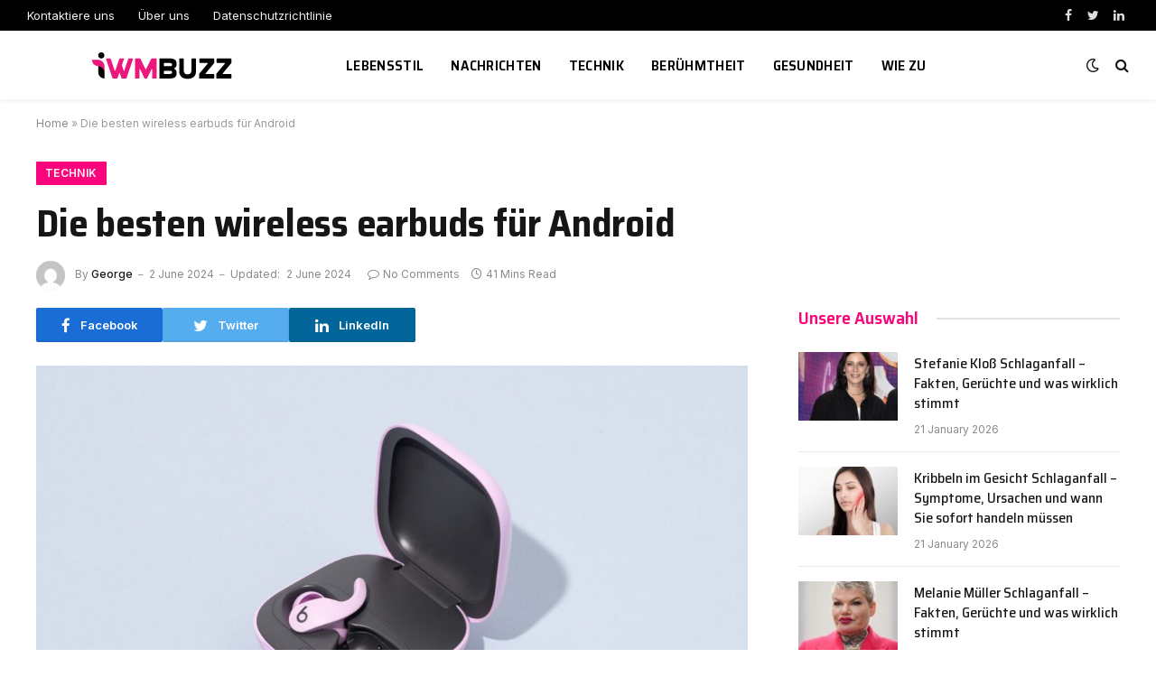

--- FILE ---
content_type: text/html; charset=UTF-8
request_url: https://iwmbuzz.de/wireless-earbuds/
body_size: 47986
content:

<!DOCTYPE html>
<html lang="en-US" class="s-light site-s-light">

<head>
	<meta name="publisuites-verify-code" content="aHR0cHM6Ly9pd21idXp6LmRl" />
	<meta name='linkatomic-verify-code' content='f1fe2dbcc18df56c7291e01ba7a66d2a' />
	<meta name="google-site-verification" content="EQsxl-DTCOIwdc44K0MZP3l0vt9kzn9euJISExiN0KM" />
	<meta charset="UTF-8" />
	<meta name="viewport" content="width=device-width, initial-scale=1" />
	<meta name='robots' content='index, follow, max-image-preview:large, max-snippet:-1, max-video-preview:-1' />

	<!-- This site is optimized with the Yoast SEO plugin v21.6 - https://yoast.com/wordpress/plugins/seo/ -->
	<title>Die besten wireless earbuds für Android</title><link rel="preload" as="image" imagesrcset="https://iwmbuzz.de/wp-content/uploads/2024/06/wireless-earbuds-1024x683.jpg 1024w, https://iwmbuzz.de/wp-content/uploads/2024/06/wireless-earbuds-300x200.jpg 300w, https://iwmbuzz.de/wp-content/uploads/2024/06/wireless-earbuds-768x512.jpg 768w, https://iwmbuzz.de/wp-content/uploads/2024/06/wireless-earbuds-1536x1024.jpg 1536w, https://iwmbuzz.de/wp-content/uploads/2024/06/wireless-earbuds-150x100.jpg 150w, https://iwmbuzz.de/wp-content/uploads/2024/06/wireless-earbuds-450x300.jpg 450w, https://iwmbuzz.de/wp-content/uploads/2024/06/wireless-earbuds-1200x800.jpg 1200w, https://iwmbuzz.de/wp-content/uploads/2024/06/wireless-earbuds.jpg 2048w" imagesizes="(max-width: 788px) 100vw, 788px" /><link rel="preload" as="font" href="https://iwmbuzz.de/wp-content/themes/smart-mag/css/icons/fonts/ts-icons.woff2?v2.4" type="font/woff2" crossorigin="anonymous" />
	<meta name="description" content="Angesichts der vielen Optionen kann es schwierig sein, die besten wireless earbuds auszuwählen. Von aktiver Geräuschunterdrückung (ANC)." />
	<link rel="canonical" href="https://iwmbuzz.de/wireless-earbuds/" />
	<meta property="og:locale" content="en_US" />
	<meta property="og:type" content="article" />
	<meta property="og:title" content="Die besten wireless earbuds für Android" />
	<meta property="og:description" content="Angesichts der vielen Optionen kann es schwierig sein, die besten wireless earbuds auszuwählen. Von aktiver Geräuschunterdrückung (ANC)." />
	<meta property="og:url" content="https://iwmbuzz.de/wireless-earbuds/" />
	<meta property="og:site_name" content="iwmbuzz.de" />
	<meta property="article:published_time" content="2024-06-02T12:51:49+00:00" />
	<meta property="article:modified_time" content="2024-06-02T12:51:50+00:00" />
	<meta property="og:image" content="http://iwmbuzz.de/wp-content/uploads/2024/06/wireless-earbuds.jpg" />
	<meta property="og:image:width" content="2048" />
	<meta property="og:image:height" content="1365" />
	<meta property="og:image:type" content="image/jpeg" />
	<meta name="author" content="George" />
	<meta name="twitter:card" content="summary_large_image" />
	<meta name="twitter:title" content="Die besten wireless earbuds für Android" />
	<meta name="twitter:description" content="Angesichts der vielen Optionen kann es schwierig sein, die besten wireless earbuds auszuwählen. Von aktiver Geräuschunterdrückung (ANC)." />
	<meta name="twitter:image" content="https://iwmbuzz.de/wp-content/uploads/2024/06/wireless-earbuds.jpg" />
	<meta name="twitter:label1" content="Written by" />
	<meta name="twitter:data1" content="George" />
	<meta name="twitter:label2" content="Est. reading time" />
	<meta name="twitter:data2" content="36 minutes" />
	<script type="application/ld+json" class="yoast-schema-graph">{"@context":"https://schema.org","@graph":[{"@type":["WebPage","FAQPage"],"@id":"https://iwmbuzz.de/wireless-earbuds/","url":"https://iwmbuzz.de/wireless-earbuds/","name":"Die besten wireless earbuds für Android","isPartOf":{"@id":"https://iwmbuzz.de/#website"},"primaryImageOfPage":{"@id":"https://iwmbuzz.de/wireless-earbuds/#primaryimage"},"image":{"@id":"https://iwmbuzz.de/wireless-earbuds/#primaryimage"},"thumbnailUrl":"https://iwmbuzz.de/wp-content/uploads/2024/06/wireless-earbuds.jpg","datePublished":"2024-06-02T12:51:49+00:00","dateModified":"2024-06-02T12:51:50+00:00","author":{"@id":"https://iwmbuzz.de/#/schema/person/32c7f52ebe999ca869f41d1bf137ce86"},"description":"Angesichts der vielen Optionen kann es schwierig sein, die besten wireless earbuds auszuwählen. Von aktiver Geräuschunterdrückung (ANC).","breadcrumb":{"@id":"https://iwmbuzz.de/wireless-earbuds/#breadcrumb"},"mainEntity":[{"@id":"https://iwmbuzz.de/wireless-earbuds/#faq-question-1717332530529"},{"@id":"https://iwmbuzz.de/wireless-earbuds/#faq-question-1717332535077"},{"@id":"https://iwmbuzz.de/wireless-earbuds/#faq-question-1717332538136"},{"@id":"https://iwmbuzz.de/wireless-earbuds/#faq-question-1717332540282"},{"@id":"https://iwmbuzz.de/wireless-earbuds/#faq-question-1717332544931"},{"@id":"https://iwmbuzz.de/wireless-earbuds/#faq-question-1717332549411"},{"@id":"https://iwmbuzz.de/wireless-earbuds/#faq-question-1717332552431"},{"@id":"https://iwmbuzz.de/wireless-earbuds/#faq-question-1717332555371"},{"@id":"https://iwmbuzz.de/wireless-earbuds/#faq-question-1717332558154"}],"inLanguage":"en-US","potentialAction":[{"@type":"ReadAction","target":["https://iwmbuzz.de/wireless-earbuds/"]}]},{"@type":"ImageObject","inLanguage":"en-US","@id":"https://iwmbuzz.de/wireless-earbuds/#primaryimage","url":"https://iwmbuzz.de/wp-content/uploads/2024/06/wireless-earbuds.jpg","contentUrl":"https://iwmbuzz.de/wp-content/uploads/2024/06/wireless-earbuds.jpg","width":2048,"height":1365,"caption":"wireless earbuds"},{"@type":"BreadcrumbList","@id":"https://iwmbuzz.de/wireless-earbuds/#breadcrumb","itemListElement":[{"@type":"ListItem","position":1,"name":"Home","item":"https://iwmbuzz.de/"},{"@type":"ListItem","position":2,"name":"Die besten wireless earbuds für Android"}]},{"@type":"WebSite","@id":"https://iwmbuzz.de/#website","url":"https://iwmbuzz.de/","name":"iwmbuzz.de","description":"","potentialAction":[{"@type":"SearchAction","target":{"@type":"EntryPoint","urlTemplate":"https://iwmbuzz.de/?s={search_term_string}"},"query-input":"required name=search_term_string"}],"inLanguage":"en-US"},{"@type":"Person","@id":"https://iwmbuzz.de/#/schema/person/32c7f52ebe999ca869f41d1bf137ce86","name":"George","image":{"@type":"ImageObject","inLanguage":"en-US","@id":"https://iwmbuzz.de/#/schema/person/image/","url":"https://secure.gravatar.com/avatar/9fdf6bc48e244f98982b5cda5720aa82?s=96&d=mm&r=g","contentUrl":"https://secure.gravatar.com/avatar/9fdf6bc48e244f98982b5cda5720aa82?s=96&d=mm&r=g","caption":"George"},"sameAs":["http://iwmbuzz.de"],"url":"https://iwmbuzz.de/author/iwmbuzz-de/"},{"@type":"Question","@id":"https://iwmbuzz.de/wireless-earbuds/#faq-question-1717332530529","position":1,"url":"https://iwmbuzz.de/wireless-earbuds/#faq-question-1717332530529","name":"Was sind die fünf besten Ohrhörer?","answerCount":1,"acceptedAnswer":{"@type":"Answer","text":"Basierend auf unseren Tests und denen unserer Schwesterfirma SoundGuys haben wir eine Liste der besten wireless earbuds für 2024 erstellt. In keiner bestimmten Reihenfolge umfassen diese die Sony WF-1000XM5 ( 298 $ bei Amazon ), Samsung Galaxy Buds 2 Pro ( 179 $ bei Amazon ), Google Pixel Buds Pro ( 199 $ bei Amazon ), Apple AirPods Pro (2. Generation) ( 239 $ bei Amazon ) und Jabra Elite 8 Active ( 199 $ bei Amazon ).","inLanguage":"en-US"},"inLanguage":"en-US"},{"@type":"Question","@id":"https://iwmbuzz.de/wireless-earbuds/#faq-question-1717332535077","position":2,"url":"https://iwmbuzz.de/wireless-earbuds/#faq-question-1717332535077","name":"Welche wireless earbuds sind die besten?","answerCount":1,"acceptedAnswer":{"@type":"Answer","text":"Aufgrund der persönlichen Vorlieben der Leute gibt es keine offizielle Rangliste der besten wireless earbuds. Die Ohrhörer Sony WF-1000XM5 ( 298 $ bei Amazon ) sind jedoch bei Besitzern von Android- und iOS-Smartphones gleichermaßen beliebt. Sie bieten eine hervorragende Klangqualität mit bis zu 50 dB Geräuschunterdrückung, außerdem eine Akkulaufzeit von acht Stunden und eine Reihe von High-End-Funktionen. Aus diesen Gründen und aufgrund ihrer breiten Anziehungskraft könnten die Sony WF-1000XM5 als die besten wirklich wireless earbuds angesehen werden.","inLanguage":"en-US"},"inLanguage":"en-US"},{"@type":"Question","@id":"https://iwmbuzz.de/wireless-earbuds/#faq-question-1717332538136","position":3,"url":"https://iwmbuzz.de/wireless-earbuds/#faq-question-1717332538136","name":"Was sind die wireless earbuds Nr. 1?","answerCount":1,"acceptedAnswer":{"@type":"Answer","text":"Obwohl dies subjektiv ist, dürften die Sony WF-1000XM5 sowohl bei Android- als auch bei iOS-Benutzern den größten Anklang finden.","inLanguage":"en-US"},"inLanguage":"en-US"},{"@type":"Question","@id":"https://iwmbuzz.de/wireless-earbuds/#faq-question-1717332540282","position":4,"url":"https://iwmbuzz.de/wireless-earbuds/#faq-question-1717332540282","name":"Welches sind die besten Ohrhörer der Welt 2024?","answerCount":1,"acceptedAnswer":{"@type":"Answer","text":"Unsere Top-Auswahl für 2024 sind die Sony WF-1000XM5. Die Auswahl der besten Ohrhörer ist jedoch eine subjektive Angelegenheit. Wenn Sie ein iPhone besitzen und eine nahtlose Geräteintegration wünschen, sind die Apple AirPods Pro (2. Generation) die beste Wahl für Sie. Ebenso werden Samsung-Besitzer die proprietären High-End-Funktionen genießen, die die Galaxy Buds 2 Pro bieten.","inLanguage":"en-US"},"inLanguage":"en-US"},{"@type":"Question","@id":"https://iwmbuzz.de/wireless-earbuds/#faq-question-1717332544931","position":5,"url":"https://iwmbuzz.de/wireless-earbuds/#faq-question-1717332544931","name":"Welche echten wireless earbuds haben die beste Anrufqualität?","answerCount":1,"acceptedAnswer":{"@type":"Answer","text":"Vorausgesetzt, Sie möchten die Ohrhörer ausschließlich für Telefonkonferenzen in einer ruhigen Umgebung verwenden, verfügen die Apple AirPods Pro (2. Generation) ( 239 $ bei Amazon ) über einige der besten Mikrofon-Arrays auf dem Markt. Wenn Sie Ohrhörer suchen, die Hintergrundgeräusche wie Bürogespräche und Windböen intelligent reduzieren können, sind die Anker Soundcore Liberty 4 NC ( 99,99 $ bei Amazon ) die bessere Wahl.","inLanguage":"en-US"},"inLanguage":"en-US"},{"@type":"Question","@id":"https://iwmbuzz.de/wireless-earbuds/#faq-question-1717332549411","position":6,"url":"https://iwmbuzz.de/wireless-earbuds/#faq-question-1717332549411","name":"Wie wähle ich die besten Ohrhörer aus?","answerCount":1,"acceptedAnswer":{"@type":"Answer","text":"Um die für Sie am besten geeigneten Ohrhörer auszuwählen, sollten Sie sich überlegen, welche Funktionen Ihnen am wichtigsten sind. Wenn Sie Ihre Ohrhörer beispielsweise hauptsächlich zum Sport verwenden möchten, sollten Sie Ohrhörer mit einer robusten IP-Schutzart in Betracht ziehen. Wenn Sie jedoch eine überragende Audioqualität wünschen, ist ein Paar Ohrhörer, die AAC für Ihr iPhone oder aptX für Android unterstützen, die bessere Wahl. Letztendlich hängt alles von Ihren persönlichen Vorlieben ab.","inLanguage":"en-US"},"inLanguage":"en-US"},{"@type":"Question","@id":"https://iwmbuzz.de/wireless-earbuds/#faq-question-1717332552431","position":7,"url":"https://iwmbuzz.de/wireless-earbuds/#faq-question-1717332552431","name":"Welche sind die besten Ohrhörer für Ihr Geld?","answerCount":1,"acceptedAnswer":{"@type":"Answer","text":"Die Anker Soundcore Liberty 4 NC ( 99,99 $ bei Amazon ) bieten hervorragende Geräuschunterdrückung für kleines Geld. Benutzer erhalten außerdem Zugriff auf eine Menge EQ-Einstellungen sowie Bluetooth 5.3 mit LDAC-Unterstützung, IPX4-Wasserbeständigkeit, Bluetooth Multipoint und angenehmer Klangqualität. Die Ohrhörer sind im Auslieferungszustand etwas basslastig, bieten aber ein gutes Preis-Leistungs-Verhältnis und sind eine Überlegung wert.","inLanguage":"en-US"},"inLanguage":"en-US"},{"@type":"Question","@id":"https://iwmbuzz.de/wireless-earbuds/#faq-question-1717332555371","position":8,"url":"https://iwmbuzz.de/wireless-earbuds/#faq-question-1717332555371","name":"Was sind die besten wireless earbuds von Samsung?","answerCount":1,"acceptedAnswer":{"@type":"Answer","text":"Die Samsung Galaxy Buds 2 Pro sind für die meisten Menschen die besten Samsung-Ohrhörer. Wenn Sie jedoch eine günstigere Option wünschen, empfehlen wir die Galaxy Buds 2 ( 99 $ bei Amazon ) oder Galaxy Buds Live ( 89 $ bei Amazon ). Beide Galaxy Buds verfügen über eine Geräuschunterdrückung, aber die Galaxy Buds Live sind offene Ohrhörer. Das heißt, sie verschließen Ihre Gehörgänge nicht vor der Außenwelt. Dies funktioniert wie bei den AirPods (3. Generation), aber selbst den nicht versiegelten AirPods von Apple fehlt ANC.","inLanguage":"en-US"},"inLanguage":"en-US"},{"@type":"Question","@id":"https://iwmbuzz.de/wireless-earbuds/#faq-question-1717332558154","position":9,"url":"https://iwmbuzz.de/wireless-earbuds/#faq-question-1717332558154","name":"Welche Ohrhörer eignen sich am besten für mein Samsung-Telefon?","answerCount":1,"acceptedAnswer":{"@type":"Answer","text":"Wenn Sie nach Ohrhörern suchen, die sich gut in das Samsung-Ökosystem integrieren lassen, sind die Samsung Galaxy Buds 2 Pro genau das Richtige für Sie. Neben überragender ANC- und Klangqualität verfügen diese Ohrhörer über den Samsung Seamless Codec, der Audio-Sampling mit bis zu 512 kbps und 24 Bit/48 kHz ermöglicht. Diese Funktion ist exklusiv für Besitzer von Samsung-Smartphones verfügbar.","inLanguage":"en-US"},"inLanguage":"en-US"}]}</script>
	<!-- / Yoast SEO plugin. -->


<link rel='dns-prefetch' href='//fonts.googleapis.com' />
<link rel="alternate" type="application/rss+xml" title="iwmbuzz.de &raquo; Feed" href="https://iwmbuzz.de/feed/" />
<link rel="alternate" type="application/rss+xml" title="iwmbuzz.de &raquo; Comments Feed" href="https://iwmbuzz.de/comments/feed/" />
<link rel="alternate" type="application/rss+xml" title="iwmbuzz.de &raquo; Die besten wireless earbuds für Android Comments Feed" href="https://iwmbuzz.de/wireless-earbuds/feed/" />
<script type="text/javascript">
/* <![CDATA[ */
window._wpemojiSettings = {"baseUrl":"https:\/\/s.w.org\/images\/core\/emoji\/14.0.0\/72x72\/","ext":".png","svgUrl":"https:\/\/s.w.org\/images\/core\/emoji\/14.0.0\/svg\/","svgExt":".svg","source":{"concatemoji":"https:\/\/iwmbuzz.de\/wp-includes\/js\/wp-emoji-release.min.js?ver=6.4.7"}};
/*! This file is auto-generated */
!function(i,n){var o,s,e;function c(e){try{var t={supportTests:e,timestamp:(new Date).valueOf()};sessionStorage.setItem(o,JSON.stringify(t))}catch(e){}}function p(e,t,n){e.clearRect(0,0,e.canvas.width,e.canvas.height),e.fillText(t,0,0);var t=new Uint32Array(e.getImageData(0,0,e.canvas.width,e.canvas.height).data),r=(e.clearRect(0,0,e.canvas.width,e.canvas.height),e.fillText(n,0,0),new Uint32Array(e.getImageData(0,0,e.canvas.width,e.canvas.height).data));return t.every(function(e,t){return e===r[t]})}function u(e,t,n){switch(t){case"flag":return n(e,"\ud83c\udff3\ufe0f\u200d\u26a7\ufe0f","\ud83c\udff3\ufe0f\u200b\u26a7\ufe0f")?!1:!n(e,"\ud83c\uddfa\ud83c\uddf3","\ud83c\uddfa\u200b\ud83c\uddf3")&&!n(e,"\ud83c\udff4\udb40\udc67\udb40\udc62\udb40\udc65\udb40\udc6e\udb40\udc67\udb40\udc7f","\ud83c\udff4\u200b\udb40\udc67\u200b\udb40\udc62\u200b\udb40\udc65\u200b\udb40\udc6e\u200b\udb40\udc67\u200b\udb40\udc7f");case"emoji":return!n(e,"\ud83e\udef1\ud83c\udffb\u200d\ud83e\udef2\ud83c\udfff","\ud83e\udef1\ud83c\udffb\u200b\ud83e\udef2\ud83c\udfff")}return!1}function f(e,t,n){var r="undefined"!=typeof WorkerGlobalScope&&self instanceof WorkerGlobalScope?new OffscreenCanvas(300,150):i.createElement("canvas"),a=r.getContext("2d",{willReadFrequently:!0}),o=(a.textBaseline="top",a.font="600 32px Arial",{});return e.forEach(function(e){o[e]=t(a,e,n)}),o}function t(e){var t=i.createElement("script");t.src=e,t.defer=!0,i.head.appendChild(t)}"undefined"!=typeof Promise&&(o="wpEmojiSettingsSupports",s=["flag","emoji"],n.supports={everything:!0,everythingExceptFlag:!0},e=new Promise(function(e){i.addEventListener("DOMContentLoaded",e,{once:!0})}),new Promise(function(t){var n=function(){try{var e=JSON.parse(sessionStorage.getItem(o));if("object"==typeof e&&"number"==typeof e.timestamp&&(new Date).valueOf()<e.timestamp+604800&&"object"==typeof e.supportTests)return e.supportTests}catch(e){}return null}();if(!n){if("undefined"!=typeof Worker&&"undefined"!=typeof OffscreenCanvas&&"undefined"!=typeof URL&&URL.createObjectURL&&"undefined"!=typeof Blob)try{var e="postMessage("+f.toString()+"("+[JSON.stringify(s),u.toString(),p.toString()].join(",")+"));",r=new Blob([e],{type:"text/javascript"}),a=new Worker(URL.createObjectURL(r),{name:"wpTestEmojiSupports"});return void(a.onmessage=function(e){c(n=e.data),a.terminate(),t(n)})}catch(e){}c(n=f(s,u,p))}t(n)}).then(function(e){for(var t in e)n.supports[t]=e[t],n.supports.everything=n.supports.everything&&n.supports[t],"flag"!==t&&(n.supports.everythingExceptFlag=n.supports.everythingExceptFlag&&n.supports[t]);n.supports.everythingExceptFlag=n.supports.everythingExceptFlag&&!n.supports.flag,n.DOMReady=!1,n.readyCallback=function(){n.DOMReady=!0}}).then(function(){return e}).then(function(){var e;n.supports.everything||(n.readyCallback(),(e=n.source||{}).concatemoji?t(e.concatemoji):e.wpemoji&&e.twemoji&&(t(e.twemoji),t(e.wpemoji)))}))}((window,document),window._wpemojiSettings);
/* ]]> */
</script>

<style id='wp-emoji-styles-inline-css' type='text/css'>

	img.wp-smiley, img.emoji {
		display: inline !important;
		border: none !important;
		box-shadow: none !important;
		height: 1em !important;
		width: 1em !important;
		margin: 0 0.07em !important;
		vertical-align: -0.1em !important;
		background: none !important;
		padding: 0 !important;
	}
</style>
<link rel='stylesheet' id='wp-block-library-css' href='https://iwmbuzz.de/wp-includes/css/dist/block-library/style.min.css?ver=6.4.7' type='text/css' media='all' />
<style id='classic-theme-styles-inline-css' type='text/css'>
/*! This file is auto-generated */
.wp-block-button__link{color:#fff;background-color:#32373c;border-radius:9999px;box-shadow:none;text-decoration:none;padding:calc(.667em + 2px) calc(1.333em + 2px);font-size:1.125em}.wp-block-file__button{background:#32373c;color:#fff;text-decoration:none}
</style>
<style id='global-styles-inline-css' type='text/css'>
body{--wp--preset--color--black: #000000;--wp--preset--color--cyan-bluish-gray: #abb8c3;--wp--preset--color--white: #ffffff;--wp--preset--color--pale-pink: #f78da7;--wp--preset--color--vivid-red: #cf2e2e;--wp--preset--color--luminous-vivid-orange: #ff6900;--wp--preset--color--luminous-vivid-amber: #fcb900;--wp--preset--color--light-green-cyan: #7bdcb5;--wp--preset--color--vivid-green-cyan: #00d084;--wp--preset--color--pale-cyan-blue: #8ed1fc;--wp--preset--color--vivid-cyan-blue: #0693e3;--wp--preset--color--vivid-purple: #9b51e0;--wp--preset--gradient--vivid-cyan-blue-to-vivid-purple: linear-gradient(135deg,rgba(6,147,227,1) 0%,rgb(155,81,224) 100%);--wp--preset--gradient--light-green-cyan-to-vivid-green-cyan: linear-gradient(135deg,rgb(122,220,180) 0%,rgb(0,208,130) 100%);--wp--preset--gradient--luminous-vivid-amber-to-luminous-vivid-orange: linear-gradient(135deg,rgba(252,185,0,1) 0%,rgba(255,105,0,1) 100%);--wp--preset--gradient--luminous-vivid-orange-to-vivid-red: linear-gradient(135deg,rgba(255,105,0,1) 0%,rgb(207,46,46) 100%);--wp--preset--gradient--very-light-gray-to-cyan-bluish-gray: linear-gradient(135deg,rgb(238,238,238) 0%,rgb(169,184,195) 100%);--wp--preset--gradient--cool-to-warm-spectrum: linear-gradient(135deg,rgb(74,234,220) 0%,rgb(151,120,209) 20%,rgb(207,42,186) 40%,rgb(238,44,130) 60%,rgb(251,105,98) 80%,rgb(254,248,76) 100%);--wp--preset--gradient--blush-light-purple: linear-gradient(135deg,rgb(255,206,236) 0%,rgb(152,150,240) 100%);--wp--preset--gradient--blush-bordeaux: linear-gradient(135deg,rgb(254,205,165) 0%,rgb(254,45,45) 50%,rgb(107,0,62) 100%);--wp--preset--gradient--luminous-dusk: linear-gradient(135deg,rgb(255,203,112) 0%,rgb(199,81,192) 50%,rgb(65,88,208) 100%);--wp--preset--gradient--pale-ocean: linear-gradient(135deg,rgb(255,245,203) 0%,rgb(182,227,212) 50%,rgb(51,167,181) 100%);--wp--preset--gradient--electric-grass: linear-gradient(135deg,rgb(202,248,128) 0%,rgb(113,206,126) 100%);--wp--preset--gradient--midnight: linear-gradient(135deg,rgb(2,3,129) 0%,rgb(40,116,252) 100%);--wp--preset--font-size--small: 13px;--wp--preset--font-size--medium: 20px;--wp--preset--font-size--large: 36px;--wp--preset--font-size--x-large: 42px;--wp--preset--spacing--20: 0.44rem;--wp--preset--spacing--30: 0.67rem;--wp--preset--spacing--40: 1rem;--wp--preset--spacing--50: 1.5rem;--wp--preset--spacing--60: 2.25rem;--wp--preset--spacing--70: 3.38rem;--wp--preset--spacing--80: 5.06rem;--wp--preset--shadow--natural: 6px 6px 9px rgba(0, 0, 0, 0.2);--wp--preset--shadow--deep: 12px 12px 50px rgba(0, 0, 0, 0.4);--wp--preset--shadow--sharp: 6px 6px 0px rgba(0, 0, 0, 0.2);--wp--preset--shadow--outlined: 6px 6px 0px -3px rgba(255, 255, 255, 1), 6px 6px rgba(0, 0, 0, 1);--wp--preset--shadow--crisp: 6px 6px 0px rgba(0, 0, 0, 1);}:where(.is-layout-flex){gap: 0.5em;}:where(.is-layout-grid){gap: 0.5em;}body .is-layout-flow > .alignleft{float: left;margin-inline-start: 0;margin-inline-end: 2em;}body .is-layout-flow > .alignright{float: right;margin-inline-start: 2em;margin-inline-end: 0;}body .is-layout-flow > .aligncenter{margin-left: auto !important;margin-right: auto !important;}body .is-layout-constrained > .alignleft{float: left;margin-inline-start: 0;margin-inline-end: 2em;}body .is-layout-constrained > .alignright{float: right;margin-inline-start: 2em;margin-inline-end: 0;}body .is-layout-constrained > .aligncenter{margin-left: auto !important;margin-right: auto !important;}body .is-layout-constrained > :where(:not(.alignleft):not(.alignright):not(.alignfull)){max-width: var(--wp--style--global--content-size);margin-left: auto !important;margin-right: auto !important;}body .is-layout-constrained > .alignwide{max-width: var(--wp--style--global--wide-size);}body .is-layout-flex{display: flex;}body .is-layout-flex{flex-wrap: wrap;align-items: center;}body .is-layout-flex > *{margin: 0;}body .is-layout-grid{display: grid;}body .is-layout-grid > *{margin: 0;}:where(.wp-block-columns.is-layout-flex){gap: 2em;}:where(.wp-block-columns.is-layout-grid){gap: 2em;}:where(.wp-block-post-template.is-layout-flex){gap: 1.25em;}:where(.wp-block-post-template.is-layout-grid){gap: 1.25em;}.has-black-color{color: var(--wp--preset--color--black) !important;}.has-cyan-bluish-gray-color{color: var(--wp--preset--color--cyan-bluish-gray) !important;}.has-white-color{color: var(--wp--preset--color--white) !important;}.has-pale-pink-color{color: var(--wp--preset--color--pale-pink) !important;}.has-vivid-red-color{color: var(--wp--preset--color--vivid-red) !important;}.has-luminous-vivid-orange-color{color: var(--wp--preset--color--luminous-vivid-orange) !important;}.has-luminous-vivid-amber-color{color: var(--wp--preset--color--luminous-vivid-amber) !important;}.has-light-green-cyan-color{color: var(--wp--preset--color--light-green-cyan) !important;}.has-vivid-green-cyan-color{color: var(--wp--preset--color--vivid-green-cyan) !important;}.has-pale-cyan-blue-color{color: var(--wp--preset--color--pale-cyan-blue) !important;}.has-vivid-cyan-blue-color{color: var(--wp--preset--color--vivid-cyan-blue) !important;}.has-vivid-purple-color{color: var(--wp--preset--color--vivid-purple) !important;}.has-black-background-color{background-color: var(--wp--preset--color--black) !important;}.has-cyan-bluish-gray-background-color{background-color: var(--wp--preset--color--cyan-bluish-gray) !important;}.has-white-background-color{background-color: var(--wp--preset--color--white) !important;}.has-pale-pink-background-color{background-color: var(--wp--preset--color--pale-pink) !important;}.has-vivid-red-background-color{background-color: var(--wp--preset--color--vivid-red) !important;}.has-luminous-vivid-orange-background-color{background-color: var(--wp--preset--color--luminous-vivid-orange) !important;}.has-luminous-vivid-amber-background-color{background-color: var(--wp--preset--color--luminous-vivid-amber) !important;}.has-light-green-cyan-background-color{background-color: var(--wp--preset--color--light-green-cyan) !important;}.has-vivid-green-cyan-background-color{background-color: var(--wp--preset--color--vivid-green-cyan) !important;}.has-pale-cyan-blue-background-color{background-color: var(--wp--preset--color--pale-cyan-blue) !important;}.has-vivid-cyan-blue-background-color{background-color: var(--wp--preset--color--vivid-cyan-blue) !important;}.has-vivid-purple-background-color{background-color: var(--wp--preset--color--vivid-purple) !important;}.has-black-border-color{border-color: var(--wp--preset--color--black) !important;}.has-cyan-bluish-gray-border-color{border-color: var(--wp--preset--color--cyan-bluish-gray) !important;}.has-white-border-color{border-color: var(--wp--preset--color--white) !important;}.has-pale-pink-border-color{border-color: var(--wp--preset--color--pale-pink) !important;}.has-vivid-red-border-color{border-color: var(--wp--preset--color--vivid-red) !important;}.has-luminous-vivid-orange-border-color{border-color: var(--wp--preset--color--luminous-vivid-orange) !important;}.has-luminous-vivid-amber-border-color{border-color: var(--wp--preset--color--luminous-vivid-amber) !important;}.has-light-green-cyan-border-color{border-color: var(--wp--preset--color--light-green-cyan) !important;}.has-vivid-green-cyan-border-color{border-color: var(--wp--preset--color--vivid-green-cyan) !important;}.has-pale-cyan-blue-border-color{border-color: var(--wp--preset--color--pale-cyan-blue) !important;}.has-vivid-cyan-blue-border-color{border-color: var(--wp--preset--color--vivid-cyan-blue) !important;}.has-vivid-purple-border-color{border-color: var(--wp--preset--color--vivid-purple) !important;}.has-vivid-cyan-blue-to-vivid-purple-gradient-background{background: var(--wp--preset--gradient--vivid-cyan-blue-to-vivid-purple) !important;}.has-light-green-cyan-to-vivid-green-cyan-gradient-background{background: var(--wp--preset--gradient--light-green-cyan-to-vivid-green-cyan) !important;}.has-luminous-vivid-amber-to-luminous-vivid-orange-gradient-background{background: var(--wp--preset--gradient--luminous-vivid-amber-to-luminous-vivid-orange) !important;}.has-luminous-vivid-orange-to-vivid-red-gradient-background{background: var(--wp--preset--gradient--luminous-vivid-orange-to-vivid-red) !important;}.has-very-light-gray-to-cyan-bluish-gray-gradient-background{background: var(--wp--preset--gradient--very-light-gray-to-cyan-bluish-gray) !important;}.has-cool-to-warm-spectrum-gradient-background{background: var(--wp--preset--gradient--cool-to-warm-spectrum) !important;}.has-blush-light-purple-gradient-background{background: var(--wp--preset--gradient--blush-light-purple) !important;}.has-blush-bordeaux-gradient-background{background: var(--wp--preset--gradient--blush-bordeaux) !important;}.has-luminous-dusk-gradient-background{background: var(--wp--preset--gradient--luminous-dusk) !important;}.has-pale-ocean-gradient-background{background: var(--wp--preset--gradient--pale-ocean) !important;}.has-electric-grass-gradient-background{background: var(--wp--preset--gradient--electric-grass) !important;}.has-midnight-gradient-background{background: var(--wp--preset--gradient--midnight) !important;}.has-small-font-size{font-size: var(--wp--preset--font-size--small) !important;}.has-medium-font-size{font-size: var(--wp--preset--font-size--medium) !important;}.has-large-font-size{font-size: var(--wp--preset--font-size--large) !important;}.has-x-large-font-size{font-size: var(--wp--preset--font-size--x-large) !important;}
.wp-block-navigation a:where(:not(.wp-element-button)){color: inherit;}
:where(.wp-block-post-template.is-layout-flex){gap: 1.25em;}:where(.wp-block-post-template.is-layout-grid){gap: 1.25em;}
:where(.wp-block-columns.is-layout-flex){gap: 2em;}:where(.wp-block-columns.is-layout-grid){gap: 2em;}
.wp-block-pullquote{font-size: 1.5em;line-height: 1.6;}
</style>
<link rel='stylesheet' id='smartmag-core-css' href='https://iwmbuzz.de/wp-content/themes/smart-mag/style.css?ver=9.0.0' type='text/css' media='all' />
<style id='smartmag-core-inline-css' type='text/css'>
:root { --c-main: #fa057b;
--c-main-rgb: 250,5,123;
--text-font: "Inter", system-ui, -apple-system, "Segoe UI", Arial, sans-serif;
--body-font: "Inter", system-ui, -apple-system, "Segoe UI", Arial, sans-serif;
--title-font: "Saira Semi Condensed", system-ui, -apple-system, "Segoe UI", Arial, sans-serif;
--h-font: "Saira Semi Condensed", system-ui, -apple-system, "Segoe UI", Arial, sans-serif;
--title-size-xs: 16px;
--title-size-s: 18px;
--title-size-n: 19px;
--title-size-m: 21px;
--title-fw-bold: 600;
--title-fw-semi: 500;
--excerpt-size: 14px; }
.smart-head-main { --c-shadow: rgba(0,0,0,0.05); }
.smart-head-main .smart-head-top { --head-h: 34px; }
.smart-head-main .smart-head-mid { --head-h: 76px; }
.smart-head-main .smart-head-bot { border-top-width: 0px; }
.navigation { font-family: "Saira Semi Condensed", system-ui, -apple-system, "Segoe UI", Arial, sans-serif; }
.navigation-main .menu > li > a { font-size: 16px; font-weight: 600; text-transform: uppercase; letter-spacing: .02em; }
.navigation-main .menu > li li a { font-size: 14px; }
.navigation-main { --nav-items-space: 15px; }
.s-light .navigation-main { --c-nav: #000000; }
.s-light .navigation { --c-nav-blip: var(--c-main); }
.mobile-menu { font-family: "Saira Semi Condensed", system-ui, -apple-system, "Segoe UI", Arial, sans-serif; font-weight: 600; }
.navigation-small { font-family: "Inter", system-ui, -apple-system, "Segoe UI", Arial, sans-serif; margin-left: calc(-1 * var(--nav-items-space)); }
.smart-head-main .spc-social { --c-spc-social-hov: #f2f2f2; --spc-social-space: 5px; }
.smart-head-main .logo-is-image { padding-right: 5px; }
.post-meta .post-cat > a { font-family: "Saira Semi Condensed", system-ui, -apple-system, "Segoe UI", Arial, sans-serif; }
.post-meta .text-in, .post-meta .post-cat > a { font-size: 14px; }
.post-meta .post-cat > a { font-weight: 600; }
.post-meta { --p-meta-sep: "\2013"; --p-meta-sep-pad: 6px; }
.block-head-b .heading { font-size: 24px; font-weight: 600; letter-spacing: 0.04em; }
.block-head-e2 .heading { font-weight: 600; color: var(--c-main); }
.list-post { --list-p-media-width: 29.94923858%; --list-p-media-max-width: 85%; }
.a-wrap-2:not(._) { margin-top: 0px; }
@media (min-width: 940px) and (max-width: 1200px) { .navigation-main .menu > li > a { font-size: calc(10px + (16px - 10px) * .7); } }


</style>
<link rel='stylesheet' id='smartmag-magnific-popup-css' href='https://iwmbuzz.de/wp-content/themes/smart-mag/css/lightbox.css?ver=9.0.0' type='text/css' media='all' />
<link rel='stylesheet' id='smartmag-icons-css' href='https://iwmbuzz.de/wp-content/themes/smart-mag/css/icons/icons.css?ver=9.0.0' type='text/css' media='all' />
<link rel='stylesheet' id='smartmag-gfonts-custom-css' href='https://fonts.googleapis.com/css?family=Inter%3A400%2C500%2C600%2C700%7CSaira+Semi+Condensed%3A400%2C500%2C600%2C700&#038;display=swap' type='text/css' media='all' />
<script type="text/javascript" src="https://iwmbuzz.de/wp-includes/js/jquery/jquery.min.js?ver=3.7.1" id="jquery-core-js"></script>
<script type="text/javascript" src="https://iwmbuzz.de/wp-includes/js/jquery/jquery-migrate.min.js?ver=3.4.1" id="jquery-migrate-js"></script>
<link rel="https://api.w.org/" href="https://iwmbuzz.de/wp-json/" /><link rel="alternate" type="application/json" href="https://iwmbuzz.de/wp-json/wp/v2/posts/6323" /><link rel="EditURI" type="application/rsd+xml" title="RSD" href="https://iwmbuzz.de/xmlrpc.php?rsd" />
<meta name="generator" content="WordPress 6.4.7" />
<link rel='shortlink' href='https://iwmbuzz.de/?p=6323' />
<link rel="alternate" type="application/json+oembed" href="https://iwmbuzz.de/wp-json/oembed/1.0/embed?url=https%3A%2F%2Fiwmbuzz.de%2Fwireless-earbuds%2F" />
<link rel="alternate" type="text/xml+oembed" href="https://iwmbuzz.de/wp-json/oembed/1.0/embed?url=https%3A%2F%2Fiwmbuzz.de%2Fwireless-earbuds%2F&#038;format=xml" />

		<script>
		var BunyadSchemeKey = 'bunyad-scheme';
		(() => {
			const d = document.documentElement;
			const c = d.classList;
			const scheme = localStorage.getItem(BunyadSchemeKey);
			if (scheme) {
				d.dataset.origClass = c;
				scheme === 'dark' ? c.remove('s-light', 'site-s-light') : c.remove('s-dark', 'site-s-dark');
				c.add('site-s-' + scheme, 's-' + scheme);
			}
		})();
		</script>
		<meta name="generator" content="Elementor 3.18.0; features: e_dom_optimization, e_optimized_assets_loading, e_optimized_css_loading, e_font_icon_svg, additional_custom_breakpoints, block_editor_assets_optimize, e_image_loading_optimization; settings: css_print_method-external, google_font-enabled, font_display-swap">
<style type="text/css">.recentcomments a{display:inline !important;padding:0 !important;margin:0 !important;}</style>		<style type="text/css" id="wp-custom-css">
			.a-wrap-2:not(._) {
    margin-top: 0px;
    display: none;
}		</style>
		

</head>

<body class="post-template-default single single-post postid-6323 single-format-standard right-sidebar post-layout-large post-cat-21 has-lb has-lb-sm layout-normal elementor-default elementor-kit-7">



<div class="main-wrap">

	
<div class="off-canvas-backdrop"></div>
<div class="mobile-menu-container off-canvas" id="off-canvas">

	<div class="off-canvas-head">
		<a href="#" class="close"><i class="tsi tsi-times"></i></a>

		<div class="ts-logo">
					</div>
	</div>

	<div class="off-canvas-content">

					<ul class="mobile-menu"></ul>
		
					<div class="off-canvas-widgets">
				
		<div id="smartmag-block-posts-small-3" class="widget ts-block-widget smartmag-widget-posts-small">		
		<div class="block">
					<section class="block-wrap block-posts-small block-sc mb-none" data-id="1">

			<div class="widget-title block-head block-head-ac block-head-b"><h5 class="heading">Was ist angesagt</h5></div>	
			<div class="block-content">
				
	<div class="loop loop-small loop-small-a loop-sep loop-small-sep grid grid-1 md:grid-1 sm:grid-1 xs:grid-1">

					
<article class="l-post small-post small-a-post m-pos-left">

	
			<div class="media">

		
			<a href="https://iwmbuzz.de/stefanie-klos-schlaganfall/" class="image-link media-ratio ar-bunyad-thumb" title="Stefanie Kloß Schlaganfall – Fakten, Gerüchte und was wirklich stimmt"><span data-bgsrc="https://iwmbuzz.de/wp-content/uploads/2026/01/stefanie-klos-schlaganfall-300x169.jpg" class="img bg-cover wp-post-image attachment-medium size-medium lazyload" data-bgset="https://iwmbuzz.de/wp-content/uploads/2026/01/stefanie-klos-schlaganfall-300x169.jpg 300w, https://iwmbuzz.de/wp-content/uploads/2026/01/stefanie-klos-schlaganfall-1024x576.jpg 1024w, https://iwmbuzz.de/wp-content/uploads/2026/01/stefanie-klos-schlaganfall-768x432.jpg 768w, https://iwmbuzz.de/wp-content/uploads/2026/01/stefanie-klos-schlaganfall-150x84.jpg 150w, https://iwmbuzz.de/wp-content/uploads/2026/01/stefanie-klos-schlaganfall-450x253.jpg 450w, https://iwmbuzz.de/wp-content/uploads/2026/01/stefanie-klos-schlaganfall.jpg 1140w" data-sizes="(max-width: 110px) 100vw, 110px" role="img" aria-label="stefanie kloß schlaganfall"></span></a>			
			
			
			
		
		</div>
	

	
		<div class="content">

			<div class="post-meta post-meta-a post-meta-left has-below"><h4 class="is-title post-title"><a href="https://iwmbuzz.de/stefanie-klos-schlaganfall/">Stefanie Kloß Schlaganfall – Fakten, Gerüchte und was wirklich stimmt</a></h4><div class="post-meta-items meta-below"><span class="meta-item date"><span class="date-link"><time class="post-date" datetime="2026-01-21T19:10:39+00:00">21 January 2026</time></span></span></div></div>			
			
			
		</div>

	
</article>	
					
<article class="l-post small-post small-a-post m-pos-left">

	
			<div class="media">

		
			<a href="https://iwmbuzz.de/kribbeln-im-gesicht-schlaganfall/" class="image-link media-ratio ar-bunyad-thumb" title="Kribbeln im Gesicht Schlaganfall – Symptome, Ursachen und wann Sie sofort handeln müssen"><span data-bgsrc="https://iwmbuzz.de/wp-content/uploads/2026/01/kribbeln-im-gesicht-schlaganfall-300x200.jpg" class="img bg-cover wp-post-image attachment-medium size-medium lazyload" data-bgset="https://iwmbuzz.de/wp-content/uploads/2026/01/kribbeln-im-gesicht-schlaganfall-300x200.jpg 300w, https://iwmbuzz.de/wp-content/uploads/2026/01/kribbeln-im-gesicht-schlaganfall-1024x683.jpg 1024w, https://iwmbuzz.de/wp-content/uploads/2026/01/kribbeln-im-gesicht-schlaganfall-768x512.jpg 768w, https://iwmbuzz.de/wp-content/uploads/2026/01/kribbeln-im-gesicht-schlaganfall-1536x1024.jpg 1536w, https://iwmbuzz.de/wp-content/uploads/2026/01/kribbeln-im-gesicht-schlaganfall-2048x1366.jpg 2048w, https://iwmbuzz.de/wp-content/uploads/2026/01/kribbeln-im-gesicht-schlaganfall-150x100.jpg 150w, https://iwmbuzz.de/wp-content/uploads/2026/01/kribbeln-im-gesicht-schlaganfall-450x300.jpg 450w, https://iwmbuzz.de/wp-content/uploads/2026/01/kribbeln-im-gesicht-schlaganfall-1200x800.jpg 1200w" data-sizes="(max-width: 110px) 100vw, 110px" role="img" aria-label="kribbeln im gesicht schlaganfall"></span></a>			
			
			
			
		
		</div>
	

	
		<div class="content">

			<div class="post-meta post-meta-a post-meta-left has-below"><h4 class="is-title post-title"><a href="https://iwmbuzz.de/kribbeln-im-gesicht-schlaganfall/">Kribbeln im Gesicht Schlaganfall – Symptome, Ursachen und wann Sie sofort handeln müssen</a></h4><div class="post-meta-items meta-below"><span class="meta-item date"><span class="date-link"><time class="post-date" datetime="2026-01-21T19:09:03+00:00">21 January 2026</time></span></span></div></div>			
			
			
		</div>

	
</article>	
					
<article class="l-post small-post small-a-post m-pos-left">

	
			<div class="media">

		
			<a href="https://iwmbuzz.de/melanie-muller-schlaganfall/" class="image-link media-ratio ar-bunyad-thumb" title="Melanie Müller Schlaganfall – Fakten, Gerüchte und was wirklich stimmt"><span data-bgsrc="https://iwmbuzz.de/wp-content/uploads/2026/01/melanie-muller-schlaganfall-300x169.jpeg" class="img bg-cover wp-post-image attachment-medium size-medium lazyload" data-bgset="https://iwmbuzz.de/wp-content/uploads/2026/01/melanie-muller-schlaganfall-300x169.jpeg 300w, https://iwmbuzz.de/wp-content/uploads/2026/01/melanie-muller-schlaganfall-1024x576.jpeg 1024w, https://iwmbuzz.de/wp-content/uploads/2026/01/melanie-muller-schlaganfall-768x432.jpeg 768w, https://iwmbuzz.de/wp-content/uploads/2026/01/melanie-muller-schlaganfall-150x84.jpeg 150w, https://iwmbuzz.de/wp-content/uploads/2026/01/melanie-muller-schlaganfall-450x253.jpeg 450w, https://iwmbuzz.de/wp-content/uploads/2026/01/melanie-muller-schlaganfall-1200x675.jpeg 1200w, https://iwmbuzz.de/wp-content/uploads/2026/01/melanie-muller-schlaganfall.jpeg 1280w" data-sizes="(max-width: 110px) 100vw, 110px" role="img" aria-label="melanie müller schlaganfall"></span></a>			
			
			
			
		
		</div>
	

	
		<div class="content">

			<div class="post-meta post-meta-a post-meta-left has-below"><h4 class="is-title post-title"><a href="https://iwmbuzz.de/melanie-muller-schlaganfall/">Melanie Müller Schlaganfall – Fakten, Gerüchte und was wirklich stimmt</a></h4><div class="post-meta-items meta-below"><span class="meta-item date"><span class="date-link"><time class="post-date" datetime="2026-01-21T19:06:02+00:00">21 January 2026</time></span></span></div></div>			
			
			
		</div>

	
</article>	
		
	</div>

					</div>

		</section>
				</div>

		</div>			</div>
		
		
		<div class="spc-social-block spc-social spc-social-b smart-head-social">
		
			
				<a href="#" class="link service s-facebook" target="_blank" rel="noopener">
					<i class="icon tsi tsi-facebook"></i>
					<span class="visuallyhidden">Facebook</span>
				</a>
									
			
				<a href="#" class="link service s-twitter" target="_blank" rel="noopener">
					<i class="icon tsi tsi-twitter"></i>
					<span class="visuallyhidden">Twitter</span>
				</a>
									
			
				<a href="#" class="link service s-instagram" target="_blank" rel="noopener">
					<i class="icon tsi tsi-instagram"></i>
					<span class="visuallyhidden">Instagram</span>
				</a>
									
			
		</div>

		
	</div>

</div>
<div class="smart-head smart-head-a smart-head-main" id="smart-head" data-sticky="auto" data-sticky-type="smart" data-sticky-full>
	
	<div class="smart-head-row smart-head-top s-dark smart-head-row-full">

		<div class="inner full">

							
				<div class="items items-left ">
					<div class="nav-wrap">
		<nav class="navigation navigation-small nav-hov-a">
			<ul id="menu-top-links" class="menu"><li id="menu-item-1694" class="menu-item menu-item-type-post_type menu-item-object-page menu-item-1694"><a href="https://iwmbuzz.de/kontaktiere-uns/">Kontaktiere uns</a></li>
<li id="menu-item-1695" class="menu-item menu-item-type-post_type menu-item-object-page menu-item-1695"><a href="https://iwmbuzz.de/uber-uns/">Über uns</a></li>
<li id="menu-item-1693" class="menu-item menu-item-type-post_type menu-item-object-page menu-item-privacy-policy menu-item-1693"><a rel="privacy-policy" href="https://iwmbuzz.de/datenschutzrichtlinie/">Datenschutzrichtlinie</a></li>
</ul>		</nav>
	</div>
				</div>

							
				<div class="items items-center empty">
								</div>

							
				<div class="items items-right ">
				
		<div class="spc-social-block spc-social spc-social-a smart-head-social">
		
			
				<a href="#" class="link service s-facebook" target="_blank" rel="noopener">
					<i class="icon tsi tsi-facebook"></i>
					<span class="visuallyhidden">Facebook</span>
				</a>
									
			
				<a href="#" class="link service s-twitter" target="_blank" rel="noopener">
					<i class="icon tsi tsi-twitter"></i>
					<span class="visuallyhidden">Twitter</span>
				</a>
									
			
				<a href="#" class="link service s-linkedin" target="_blank" rel="noopener">
					<i class="icon tsi tsi-linkedin"></i>
					<span class="visuallyhidden">LinkedIn</span>
				</a>
									
			
		</div>

						</div>

						
		</div>
	</div>

	
	<div class="smart-head-row smart-head-mid is-light smart-head-row-full">

		<div class="inner full">

							
				<div class="items items-left ">
					<a href="https://iwmbuzz.de/" title="iwmbuzz.de" rel="home" class="logo-link ts-logo logo-is-image">
		<span>
			
				
					<img src="http://iwmbuzz.de/wp-content/uploads/2023/12/iwmbuzz-logo-W-1.png" class="logo-image logo-image-dark" alt="iwmbuzz.de" width="298" height="37"/><img src="http://iwmbuzz.de/wp-content/uploads/2023/12/iwmbuzz-logo-B-1.png" class="logo-image" alt="iwmbuzz.de" width="298" height="37"/>
									 
					</span>
	</a>	<div class="nav-wrap">
		<nav class="navigation navigation-main nav-hov-a">
			<ul id="menu-main-menu" class="menu"><li id="menu-item-1668" class="menu-item menu-item-type-taxonomy menu-item-object-category menu-cat-19 menu-item-1668"><a href="https://iwmbuzz.de/category/lebensstil/">Lebensstil</a></li>
<li id="menu-item-1669" class="menu-item menu-item-type-taxonomy menu-item-object-category menu-cat-20 menu-item-1669"><a href="https://iwmbuzz.de/category/nachrichten/">Nachrichten</a></li>
<li id="menu-item-1670" class="menu-item menu-item-type-taxonomy menu-item-object-category current-post-ancestor current-menu-parent current-post-parent menu-cat-21 menu-item-1670"><a href="https://iwmbuzz.de/category/technik/">Technik</a></li>
<li id="menu-item-1666" class="menu-item menu-item-type-taxonomy menu-item-object-category menu-cat-24 menu-item-1666"><a href="https://iwmbuzz.de/category/beruhmtheit/">Berühmtheit</a></li>
<li id="menu-item-1667" class="menu-item menu-item-type-taxonomy menu-item-object-category menu-cat-22 menu-item-1667"><a href="https://iwmbuzz.de/category/gesundheit/">Gesundheit</a></li>
<li id="menu-item-1671" class="menu-item menu-item-type-taxonomy menu-item-object-category menu-cat-23 menu-item-1671"><a href="https://iwmbuzz.de/category/wie-zu/">Wie zu</a></li>
</ul>		</nav>
	</div>
				</div>

							
				<div class="items items-center empty">
								</div>

							
				<div class="items items-right ">
				
<div class="scheme-switcher has-icon-only">
	<a href="#" class="toggle is-icon toggle-dark" title="Switch to Dark Design - easier on eyes.">
		<i class="icon tsi tsi-moon"></i>
	</a>
	<a href="#" class="toggle is-icon toggle-light" title="Switch to Light Design.">
		<i class="icon tsi tsi-bright"></i>
	</a>
</div>

	<a href="#" class="search-icon has-icon-only is-icon" title="Search">
		<i class="tsi tsi-search"></i>
	</a>

				</div>

						
		</div>
	</div>

	</div>
<div class="smart-head smart-head-a smart-head-mobile" id="smart-head-mobile" data-sticky="mid" data-sticky-type="smart" data-sticky-full>
	
	<div class="smart-head-row smart-head-mid smart-head-row-3 is-light smart-head-row-full">

		<div class="inner wrap">

							
				<div class="items items-left ">
				
<button class="offcanvas-toggle has-icon" type="button" aria-label="Menu">
	<span class="hamburger-icon hamburger-icon-a">
		<span class="inner"></span>
	</span>
</button>				</div>

							
				<div class="items items-center ">
					<a href="https://iwmbuzz.de/" title="iwmbuzz.de" rel="home" class="logo-link ts-logo logo-is-image">
		<span>
			
				
					<img src="http://iwmbuzz.de/wp-content/uploads/2023/12/iwmbuzz-logo-W-1.png" class="logo-image logo-image-dark" alt="iwmbuzz.de" width="298" height="37"/><img src="http://iwmbuzz.de/wp-content/uploads/2023/12/iwmbuzz-logo-B-1.png" class="logo-image" alt="iwmbuzz.de" width="298" height="37"/>
									 
					</span>
	</a>				</div>

							
				<div class="items items-right ">
				
<div class="scheme-switcher has-icon-only">
	<a href="#" class="toggle is-icon toggle-dark" title="Switch to Dark Design - easier on eyes.">
		<i class="icon tsi tsi-moon"></i>
	</a>
	<a href="#" class="toggle is-icon toggle-light" title="Switch to Light Design.">
		<i class="icon tsi tsi-bright"></i>
	</a>
</div>

	<a href="#" class="search-icon has-icon-only is-icon" title="Search">
		<i class="tsi tsi-search"></i>
	</a>

				</div>

						
		</div>
	</div>

	</div><div class="a-wrap a-wrap-base a-wrap-2 a-wrap-bg"> <a href="https://theme-sphere.com/buy/go.php?theme=smartmag" target="_blank">
<img loading="lazy" loading="lazy" src="https://smartmag.theme-sphere.com/tech-2/wp-content/uploads/sites/8/2021/02/1200x125-ad-07@2x.jpg" width="1200" height="125" alt="Demo" />
</a></div>
<nav class="breadcrumbs is-full-width breadcrumbs-a" id="breadcrumb"><div class="inner ts-contain "><span><span><a href="https://iwmbuzz.de/">Home</a></span> » <span class="breadcrumb_last" aria-current="page">Die besten wireless earbuds für Android</span></span></div></nav>
<div class="main ts-contain cf right-sidebar">
	
		
	<div class="the-post-header s-head-modern s-head-large">
	<div class="post-meta post-meta-a post-meta-left post-meta-single has-below"><div class="post-meta-items meta-above"><span class="meta-item cat-labels">
						
						<a href="https://iwmbuzz.de/category/technik/" class="category term-color-21" rel="category">Technik</a>
					</span>
					</div><h1 class="is-title post-title">Die besten wireless earbuds für Android</h1><div class="post-meta-items meta-below has-author-img"><span class="meta-item post-author has-img"><img alt='George' src='https://secure.gravatar.com/avatar/9fdf6bc48e244f98982b5cda5720aa82?s=32&#038;d=mm&#038;r=g' srcset='https://secure.gravatar.com/avatar/9fdf6bc48e244f98982b5cda5720aa82?s=64&#038;d=mm&#038;r=g 2x' class='avatar avatar-32 photo' height='32' width='32' decoding='async'/><span class="by">By</span> <a href="https://iwmbuzz.de/author/iwmbuzz-de/" title="Posts by George" rel="author">George</a></span><span class="meta-item date"><time class="post-date" datetime="2024-06-02T13:51:49+01:00">2 June 2024</time></span><span class="meta-item has-next-icon date-modified"><span class="updated-on">Updated:</span><time class="post-date" datetime="2024-06-02T13:51:50+01:00">2 June 2024</time></span><span class="has-next-icon meta-item comments has-icon"><a href="https://iwmbuzz.de/wireless-earbuds/#respond"><i class="tsi tsi-comment-o"></i>No Comments</a></span><span class="meta-item read-time has-icon"><i class="tsi tsi-clock"></i>41 Mins Read</span></div></div>
<div class="post-share post-share-b spc-social-colors  post-share-b1">

		
	
		
		<a href="https://www.facebook.com/sharer.php?u=https%3A%2F%2Fiwmbuzz.de%2Fwireless-earbuds%2F" class="cf service s-facebook service-lg" 
			title="Share on Facebook" target="_blank" rel="nofollow noopener">
			<i class="tsi tsi-tsi tsi-facebook"></i>
			<span class="label">Facebook</span>
		</a>
			
		
		<a href="https://twitter.com/intent/tweet?url=https%3A%2F%2Fiwmbuzz.de%2Fwireless-earbuds%2F&#038;text=Die%20besten%20wireless%20earbuds%20f%C3%BCr%20Android" class="cf service s-twitter service-lg" 
			title="Share on X (Twitter)" target="_blank" rel="nofollow noopener">
			<i class="tsi tsi-tsi tsi-twitter"></i>
			<span class="label">Twitter</span>
		</a>
			
		
		<a href="https://www.linkedin.com/shareArticle?mini=true&#038;url=https%3A%2F%2Fiwmbuzz.de%2Fwireless-earbuds%2F" class="cf service s-linkedin service-lg" 
			title="Share on LinkedIn" target="_blank" rel="nofollow noopener">
			<i class="tsi tsi-tsi tsi-linkedin"></i>
			<span class="label">LinkedIn</span>
		</a>
			
	
		
	
		
</div>
	
	
</div>
<div class="ts-row has-s-large-bot">
	<div class="col-8 main-content">

		
					<div class="single-featured">	
	<div class="featured">
				
			<a href="https://iwmbuzz.de/wp-content/uploads/2024/06/wireless-earbuds.jpg" class="image-link media-ratio ar-bunyad-main" title="Die besten wireless earbuds für Android"><img fetchpriority="high" width="788" height="515" src="[data-uri]" class="attachment-large size-large lazyload wp-post-image" alt="wireless earbuds" sizes="(max-width: 788px) 100vw, 788px" title="Die besten wireless earbuds für Android" decoding="async" data-srcset="https://iwmbuzz.de/wp-content/uploads/2024/06/wireless-earbuds-1024x683.jpg 1024w, https://iwmbuzz.de/wp-content/uploads/2024/06/wireless-earbuds-300x200.jpg 300w, https://iwmbuzz.de/wp-content/uploads/2024/06/wireless-earbuds-768x512.jpg 768w, https://iwmbuzz.de/wp-content/uploads/2024/06/wireless-earbuds-1536x1024.jpg 1536w, https://iwmbuzz.de/wp-content/uploads/2024/06/wireless-earbuds-150x100.jpg 150w, https://iwmbuzz.de/wp-content/uploads/2024/06/wireless-earbuds-450x300.jpg 450w, https://iwmbuzz.de/wp-content/uploads/2024/06/wireless-earbuds-1200x800.jpg 1200w, https://iwmbuzz.de/wp-content/uploads/2024/06/wireless-earbuds.jpg 2048w" data-src="https://iwmbuzz.de/wp-content/uploads/2024/06/wireless-earbuds-1024x683.jpg" /></a>		
								
				<div class="wp-caption-text">
					wireless earbuds				</div>
					
						
			</div>

	</div>
		
		<div class="the-post s-post-large">

			<article id="post-6323" class="post-6323 post type-post status-publish format-standard has-post-thumbnail category-technik">
				
<div class="post-content-wrap has-share-float">
						<div class="post-share-float share-float-d is-hidden spc-social-colors spc-social-bg">
	<div class="inner">
					<span class="share-text">Share</span>
		
		<div class="services">
					
				
			<a href="https://www.facebook.com/sharer.php?u=https%3A%2F%2Fiwmbuzz.de%2Fwireless-earbuds%2F" class="cf service s-facebook" target="_blank" title="Facebook" rel="nofollow noopener">
				<i class="tsi tsi-facebook"></i>
				<span class="label">Facebook</span>
			</a>
				
				
			<a href="https://twitter.com/intent/tweet?url=https%3A%2F%2Fiwmbuzz.de%2Fwireless-earbuds%2F&text=Die%20besten%20wireless%20earbuds%20f%C3%BCr%20Android" class="cf service s-twitter" target="_blank" title="Twitter" rel="nofollow noopener">
				<i class="tsi tsi-twitter"></i>
				<span class="label">Twitter</span>
			</a>
				
				
			<a href="https://www.linkedin.com/shareArticle?mini=true&url=https%3A%2F%2Fiwmbuzz.de%2Fwireless-earbuds%2F" class="cf service s-linkedin" target="_blank" title="LinkedIn" rel="nofollow noopener">
				<i class="tsi tsi-linkedin"></i>
				<span class="label">LinkedIn</span>
			</a>
				
		
					
		</div>
	</div>		
</div>
			
	<div class="post-content cf entry-content content-spacious">

		
				
		
<p>Angesichts der vielen Optionen kann es schwierig sein, die besten wireless earbuds auszuwählen. Von aktiver Geräuschunterdrückung (ANC) und benutzerdefinierten Soundprofilen bis hin zu grundlegenden Aspekten wie Ihrem Budget oder der Plattform Ihrer Wahl gibt es vor dem Kauf viele Dinge zu bedenken. Wir haben die besten <a href="https://en.wikipedia.org/wiki/Earbuds" target="_blank" rel="noreferrer noopener">wireless earbuds</a> getestet, damit Sie die perfekte Lösung für Ihre Bedürfnisse finden. Obwohl wir uns auf die besten Ohrhörer für Android konzentrieren, haben wir iPhone-Besitzer nicht vernachlässigt.</p>



<h3 class="wp-block-heading"><strong>WT2 Edge Translator-Ohrhörer</strong></h3>



<p>Inspiriert durch den Science-Fiction-Film „Per Anhalter durch die Galaxis“ erwecken die WT2 Edge Translator Earbuds von Timekettle das Konzept der sofortigen, universellen Übersetzung zum Leben. Diese Ohrhörer kamen 2021 auf den Markt und folgten dem erfolgreichen WT2 Plus, der 2017 auf Kickstarter debütierte. WT2 Edge sammelte auf Indiegogo 1.208.897 US-Dollar ein und wurde zu einem der am besten finanzierten Übersetzungsgeräte.</p>



<p>Im Gegensatz zu herkömmlichen Übersetzern und Apps verwendet Timekettles WT2 Edge die einzigartige HybridComm™-Technologie für nahtlose, natürliche Gespräche. Dieser innovative Ansatz steigert die Kommunikationseffizienz um bis zu 400 %. Die Ohrhörer sind ergonomisch gestaltet und bieten höchsten Tragekomfort. Sie unterstützen 40 Sprachen und 93 Akzente und sind somit ideal für vielfältige Interaktionen. Genießen Sie mühelose, hochpräzise Übersetzungen und bleiben Sie mit diesen hochmodernen Ohrhörern online oder offline in Verbindung.</p>



<p>Um Ihr Ohrhörer-Wissen aufzufrischen, springen Sie zum untenstehenden Einkaufsführer . Ansonsten möchten wir Ihnen den Sony WF-1000XM5 vorstellen.</p>



<h2 class="wp-block-heading"><strong>Die Sony WF-1000XM5 sind für die meisten Menschen die besten wireless earbuds</strong></h2>



<p>Die Sony WF-1000XM5 sind eine Klasse für sich. Diese Ohrhörer zeichnen sich durch erstklassige Verarbeitungsqualität und noch leistungsstärkeres ANC aus als die WF-1000XM4 davor. Zusammen mit der Vielzahl an Anpassungsoptionen macht dies die WF-1000XM5 zu unserer Wahl für die besten Ohrhörer für Android.</p>



<p>Sony hat den WF-1000XM5 abgespeckt und ihn 25 % kleiner und 20 % leichter als seine Vorgänger gemacht. Unsere Schwesterseite SoundGuys fand den WF-1000XM5 deutlich komfortabler als den WF-1000XM4. Sony hat viele der Dinge beibehalten, die wir am WF-1000XM4 geliebt haben. Zum Beispiel sind die neuen Flaggschiff-Ohrhörer genauso wasserdicht wie IPX4. Das bedeutet, dass Sie mit ihnen trainieren können – trocknen Sie sie einfach ab, bevor Sie sie wieder in das Etui stecken.</p>



<p>Die WF-1000XM5 verfügen über eine ausgezeichnete Niederfrequenz-Geräuschunterdrückung. Mit eingeschalteter ANC klingen Flugzeugmotoren ein Viertel bis ein Achtel so laut wie ohne Ohrhörer. Die WF-1000XM5 glänzen, wenn es darum geht, hochfrequente Geräusche auszublenden. Diese Art von Geräuschen wird im Wesentlichen gedämpft. Wenn Sie die WF-1000XM5 tragen, ist es fast unmöglich, Tastaturklicks und Hintergrundgeplauder zu hören. Wir führen diese verbesserte passive Isolierung auf die Ohrstöpsel aus Memory-Schaum zurück. Hörer, die sich nicht sicher sind, welche Ohrstöpsel sie wählen sollen, können in der kostenlosen mobilen App einen Test durchführen.</p>



<p>Die Sony Headphones Connect App funktioniert mit Android und iOS. Das Erlebnis ist betriebssystemübergreifend universell. Mit der App können Sie Audio-Passthrough aktivieren, um Ihre Umgebung mit der Musik zu hören. Personalisiertes Sony 360 Reality Audio ist eine der fortschrittlichsten Funktionen. Dadurch wird ein optimiertes Klangprofil für das beste räumliche Audioerlebnis erstellt . Im Gegensatz zum WF-1000XM4 unterstützt der WF-1000XM5 Head Tracking beim Streamen kompatibler Inhalte.</p>



<p>Die App bietet außerdem ein benutzerdefiniertes EQ-Modul, EQ-Voreinstellungen und Hörmodi. Hörer können Streaming-Qualität oder Verbindungsstabilität priorisieren, was nützlich ist, wenn sie beim Musikhören Wiedergabestörungen bemerken. Sony hat diese Ohrhörer mit Multipoint-Konnektivität vorgestellt, was bedeutet, dass sie zwei aktive Verbindungen gleichzeitig ausführen können. Wie bei anderen Flaggschiff-Ohrhörern hilft die Google Find My Device- App dabei, den WF-1000XM4 zu orten.</p>



<p><strong>Die Sony WF-1000XM5 erfüllen alle Anforderungen, egal für welchen Anwendungsfall.</strong></p>



<p>Wir glauben, dass den meisten Leuten der Standardsound des WF-1000XM5 gefallen wird, aber manche finden ihn vielleicht etwas basslastig. Wenn das der Fall ist, probieren Sie den Equalizer in der App von Sony aus. Wenn Sie die Bassausgabe um ein paar Stufen verringern, kommen Gesang und Beckenschläge besser zur Geltung.</p>



<p>Sony bietet eine Vielzahl von Bluetooth-Codecs (SBC, AAC und LDAC). Die Ohrhörer verwenden Bluetooth 5.3 und funktionieren mit LE Audio-kompatiblen Mobilteilen. Bei eingeschalteter Geräuschunterdrückung hielten die WF-1000XM5 laut Tests von SoundGuys neun Stunden und 32 Minuten. Das Etui bietet zusätzliche 16 Stunden Spielzeit und kann die Ohrhörer schnell aufladen. Eine dreiminütige Aufladung reicht für eine Stunde Hörvergnügen. Wenn das Ladeetui aufgeladen werden muss, legen Sie es auf eine Qi-Matte oder schließen Sie es mit dem USB-C-Kabel an.</p>



<p>Die Sony WF-1000XM5 sind für die meisten Hörer die besten Ohrhörer mit Geräuschunterdrückung. Sie erhalten einige der besten ANC-Kopfhörer im Taschenformat, die man für Geld kaufen kann. Ganz zu schweigen von zahlreichen Anpassungsoptionen über die mobile App und einem langlebigen, ansprechenden Design. Die beeindruckende Akkulaufzeit macht diese Ohrhörer zu großartigen Ohrhörern für lange Flüge. Wenn Sie Ohrhörer suchen, die alles können und Ihnen das Tragen erleichtern, holen Sie sich die Sony WF-1000XM5. Ansonsten kommen Sie mit den älteren WF-1000XM4 ( 278 $ bei Amazon ) fast überall hin.</p>



<h3 class="wp-block-heading"><strong>Was sie auszeichnet</strong></h3>



<ul>
<li><strong>Bequeme Schaumstoff-Ohrstöpsel:</strong> Der Sony WF-1000XM5 wird mit Schaumstoff-Ohrstöpseln in vier Größen (XS-L) geliefert, die störende Geräusche ausblenden.</li>



<li><strong>Tolle Geräuschunterdrückung: Die</strong> Geräuschunterdrückung von Sony gehört zu den besten auf dem Markt und die Ohrstöpsel aus Memory-Schaum schützen Sie vor störenden hohen Tönen.</li>



<li><strong>IPX4-Einstufung:</strong> Sie können diese Ohrhörer ohne große Bedenken mit ins Fitnessstudio nehmen.</li>



<li><strong>Praktische mobile App:</strong> Mit der Sony Headphones Connect-App können Sie den Sound ganz einfach nach Ihrem Geschmack anpassen.</li>



<li><strong>Gute Akkulaufzeit:</strong> Mit neun Stunden und 32 Minuten Ladezeit halten die Sony WF-1000XM5 mehr als einen ganzen Arbeitstag durch.</li>
</ul>



<h2 class="wp-block-heading"><strong>Das Beste vom Rest: 7 weitere wireless earbuds, die eine Überlegung wert sind</strong></h2>



<p>Für die meisten Leute empfehlen wir den Sony WF-1000XM5. Diese Ohrhörer verfügen über praktische Funktionen, sind einfach zu bedienen und funktionieren hervorragend mit vielen Geräten. Einige Modelle könnten jedoch besser zu Ihnen passen. Hier sind einige unserer anderen Empfehlungen:</p>



<ul>
<li>Samsung Galaxy Buds 2 Pro : Diese Bluetooth-Ohrhörer verfügen über eine hervorragende Geräuschunterdrückung und bieten Samsung-exklusive Funktionen.</li>



<li>Apple AirPods Pro (2. Generation) : Aufgrund ihrer aktiven akustischen Funktion (ANC), des räumlichen Klangs und der hervorragenden Klangqualität sind dies die Standard-Allround-Kopfhörer für iPhone-Besitzer.</li>



<li>Google Pixel Buds Pro : Die Ohrhörer mit Geräuschunterdrückung von Google sind bequem und das Unternehmen hat bereits Funktionen wie räumliches Audio mit Head-Tracking hinzugefügt.</li>



<li>Jabra Elite 8 Active : Die neuesten langlebigen Ohrhörer von Jabra mit IP68-Schutzklasse bieten eine verbesserte Akkulaufzeit und Klangqualität und machen diese Workout-Ohrhörer zu einer ausgezeichneten Wahl für den Einsatz im Innen- und Außenbereich.</li>



<li>Bose QuietComfort Ultra Earbuds : Diese gut sitzenden Ohrhörer verfügen über eine beeindruckende Geräuschunterdrückung und den aptX Adaptive Bluetooth-Codec für hochauflösendes Audio-Streaming.</li>



<li>Anker Soundcore Liberty 4 NC : Wer nach einem günstigen Ohrhörer mit adaptiver Geräuschunterdrückung, einer umfassenden App und einem lauten Bassprofil sucht, wird an diesen Ohrhörern seine Freude haben.</li>



<li>Beats Studio Buds Plus : Diese kompakten Ohrhörer mit Geräuschunterdrückung funktionieren mit iPhones und Android-Telefonen und sind in einer einzigartigen durchscheinenden Farbgebung erhältlich, die an die späten 90er erinnert.</li>
</ul>



<h2 class="wp-block-heading"><strong>Die Samsung Galaxy Buds 2 Pro sind die besten Ohrhörer für Samsung-Telefone</strong></h2>



<p>Wenn Sie ein Samsung-Telefon besitzen und eines der besten ANC-Geräte mit einzigartigen Extras möchten, greifen Sie zu den Samsung Galaxy Buds 2 Pro . Dies sind nicht nur die besten verfügbaren Samsung Galaxy Buds, sondern sie funktionieren auch gut mit allen Android-Telefonen. (Ehrlich gesagt funktionieren diese Buds am besten mit Samsung-Geräten.)</p>



<p>Die IPX7-Einstufung schützt diese Ohrhörer vor einem Sturz in den Pool, wenn Sie sie innerhalb von 30 Minuten herausfischen. Samsung hat auch seine überempfindlichen Touch-Bedienelemente abgeschafft. Dies war das erste Paar Galaxy Buds, das ich getestet habe, das nicht jede versehentliche Berührung als Befehl registrierte. Mit den Galaxy Buds 2 Pro erhalten Sie drei Größen von Silikon-Ohrstöpseln. Wenn Sie nicht weiterkommen, können Sie mit der Galaxy Wearable-App einen Ohrstöpsel-Sitztest durchführen, um die richtigen zu finden.</p>



<p>Android-Telefone können die Galaxy Wearable-App herunterladen, um auf EQ-Voreinstellungen zuzugreifen und die Anpassung der Steuerung zu steuern. Hier können Sie Spotify Tap und 360 Audio mit Head Tracking aktivieren. Hinweis: Samsung 360 Audio funktioniert nur, wenn es mit einem Samsung-Gerät gekoppelt ist und wenn kompatible Inhalte von Diensten wie Netflix , Hulu oder Disney Plus gestreamt werden .</p>



<p>Die Samsung Galaxy Buds 2 Pro haben eine noch bessere Geräuschunterdrückung bei niedrigen Frequenzen als die Sony WF-1000XM5. Mir fiel auf, wie gut sie mich von meiner Umgebung isolierten und mir von fast überall ein ablenkungsfreies Erlebnis ermöglichten. Wenn Sie Geräuschunterdrückung zu einem besseren Preis erhalten möchten, sollten Sie die Samsung Galaxy Buds 2 in Betracht ziehen . Obwohl die ANC nicht ganz so gut ist, ist es die beste Alternative für Besitzer von Galaxy-Telefonen. Wenn Sie Ihre Umgebung hören möchten, aktivieren Sie den Ambient Aware-Modus.</p>



<p>Standardmäßig klingen die Galaxy Buds 2 Pro sehr gut. Obwohl die Klangqualität nicht ganz audiophil ist, wird sie den meisten Zuhörern gefallen. Samsungs Mikrofon-Array funktioniert in ruhigen Umgebungen, aber als ich die Buds zum Telefonieren im Freien verwendete, konnten meine Freunde am anderen Ende viel Hintergrundgeräusch hören.</p>



<p>Die Ohrhörer unterstützen SBC, AAC und den Samsung Seamless Codec für zuverlässigen, hochwertigen Ton von den meisten Geräten. Der proprietäre Codec von Samsung unterstützt 24-Bit-Audio , aber seine Bedeutung ist umstritten. Bluetooth 5.3 hält die Galaxy Buds 2 Pro mit Ihrem Gerät verbunden, und wir können in Zukunft LE Audio-Unterstützung und den LC3-Codec erwarten.</p>



<p><strong>Die Samsung Galaxy Buds 2 Pro verfügen über einige der besten ANC-Funktionen auf dem Markt.</strong></p>



<p>Die Akkulaufzeit ist hier absolut durchschnittlich. Bei unseren Tests haben wir mit den Galaxy Buds 2 Pro vier Stunden und 50 Minuten ANC-fähige Spielzeit aufgezeichnet. Das liegt nahe an den fünf Stunden, die Samsung angibt, und der durchschnittlichen Akkulaufzeit vieler kabelloser Ohrhörer. Sie können das Gehäuse über USB-C oder eine kabellose Qi-Matte aufladen. Mit einem kompatiblen Galaxy-Gerät ist auch Wireless PowerShare eine Option.</p>



<p>Die Samsung Galaxy Buds 2 Pro gehören zu den besten Ohrhörern für Android-Nutzer. Die Wearable-App von Samsung bietet Funktionen, mit denen Sie die Latenz verringern und den Hörmodus auswählen können. Uns gefällt, dass Sie die Ohrhörer für Samsung Dual Audio verwenden und mit automatischer Geräteumschaltung herumflitzen können. Sie können sogar „Hey, Bixby“ sagen, wenn Sie das möchten. Diese sind nicht billig, aber die Ohrhörer von Samsung werden oft im Sonderangebot angeboten. Geduldige Zuhörer können hier fündig werden.</p>



<h3 class="wp-block-heading"><strong>Was sie auszeichnet</strong></h3>



<ul>
<li><strong>Hervorragendes ANC:</strong> Die Samsung Galaxy Buds 2 Pro verfügen über eines der besten verfügbaren ANC.</li>



<li><strong>IPX7-Einstufung:</strong> Schweiß und Spritzer vertragen die Samsung Galaxy Buds 2 Pro ohne Bedenken.</li>



<li><strong>Integration in das Ökosystem:</strong> Wenn Sie ein Samsung Galaxy-Gerät haben, lassen sich diese Ohrhörer problemlos einsetzen, aber wer keins hat, wird auf einige Funktionen verzichten müssen.</li>
</ul>



<h2 class="wp-block-heading"><strong>Die Apple AirPods Pro (2. Generation) sind die besten Ohrhörer für iPhone-Besitzer</strong></h2>



<p>Was die Apple AirPods Pro (2. Generation) von unseren anderen Empfehlungen unterscheidet, ist ihre gute Integration in Ihr Apple-Erlebnis. Neben der Freisprechfunktion „Hey, Siri“ erhalten Sie weitere nützliche Funktionen wie die automatische Geräteumschaltung. Beim Testen dieser Ohrhörer hat es mir Spaß gemacht, problemlos von einem Podcast auf meinem iPhone zum Ansehen eines YouTube-Videos auf meinem Mac und zurück zu wechseln. iPhone-Besitzer können Apples personalisiertes Spatial Audio mit Head-Tracking verwenden. Ich liebe diese Funktion für Filme, aber ich glaube nicht, dass sie bei Musik viel bringt.</p>



<p>Die Ohrhörer und das Etui sind IPX4-zertifiziert, sodass Sie unterwegs mehr Sicherheit haben. Apple hat dem Etui außerdem eine Trageschlaufe und einen Lautsprecher beigefügt. Letzterer spielt keine Musik ab, gibt aber einen Ton aus, wenn er über die App „Wo ist?“ dazu aufgefordert wird. Die Apple AirPods Pro (2. Generation) werden mit Ohrstöpseln in vier Größen (XS-L) geliefert. Mit den XS-Ohrstöpseln sind die AirPods Pro großartige Ohrhörer für kleine Ohren.</p>



<p>Diese feinere Passform sorgt auch für erstklassige aktive Geräuschunterdrückung. Apples Geräuschunterdrückung ist durchgängig konsistent und ich habe sie gerne während Flügen und kurzen Busfahrten verwendet. Umgekehrt filtert Apples Adaptive Transparency-Modus Hintergrundgeräusche durch die Ohrhörer. Im Gegensatz zu einfacheren Passthrough-Modi dämpft Apples Modus die Lautstärke unerwarteter, schriller Geräusche wie klapperndes Geschirr.</p>



<p><strong>Die Apple AirPods Pro (2. Generation) bieten hervorragendes ANC und eine nahtlose Integration in das Ökosystem für Apple-Fans.</strong></p>



<p>Adaptive ANC- und Passthrough-Modi wie die von Apple verbrauchen tendenziell viel Akku. Trotzdem halten die AirPods Pro (2. Generation) mit einer einzigen Ladung fast sechs Stunden. Kombinieren Sie die eigenständige Akkulaufzeit mit dem Ladeetui, und Sie können bis zu 24 Stunden Spielzeit genießen. MagSafe- und Qi-Wireless-Matten funktionieren mit dem Ladeetui. Ab September 2023 können Apple-Fans dank des aktualisierten AirPods Pro-Etuis (2. Generation) des Unternehmens allgegenwärtiges Laden über USB-C genießen.</p>



<p>Apple lässt Sie den Klang nicht ändern, aber nur wenige Hörer werden das Bedürfnis dazu verspüren. Ich habe während des Testzeitraums nicht einmal das Fehlen eines benutzerdefinierten EQs sehr vermisst. Diese AirPods klingen direkt nach dem Auspacken so gut. Die Tiefen sind ein Haar lauter als die Mitten, was den Basslinien eine angenehme Betonung verleiht, ohne dass der Gesang schwer zu hören ist. Apples adaptiver EQ ist immer aktiviert und funktioniert betriebssystemübergreifend. Diese Funktion berücksichtigt, wie die Ohrhörer in Ihren Ohren sitzen. Nach innen gerichtete Mikrofone registrieren, was Sie in Echtzeit hören, und passen die tiefen und mittleren Frequenzen an. Auf diese Weise erhalten Sie von Ihren AirPods Pro immer einen konsistenten Klang, auch wenn sie nicht perfekt sitzen.</p>



<p>Da die Mikrofonqualität der AirPods Pro 2 gut ist und Hintergrundgeräusche unterdrückt, sind dies solide Ohrhörer für die Arbeit. Allerdings ließen die Mikrofone meine Stimme bei Hintergrundgeräuschen wie Wind gelegentlich fallen.</p>



<p>Auch hier sind die AirPods Pro (2. Generation) die besten ANC-Ohrhörer für iPhone-Besitzer. Bei Apple zahlt man einen Aufpreis für Einfachheit und Zuverlässigkeit, und viele iPhone-Besitzer finden, dass der Einstiegspreis den Komfort wert ist. Nicht-iPhone-Besitzer, lesen Sie weiter.</p>



<h3 class="wp-block-heading"><strong>Was sie auszeichnet</strong></h3>



<ul>
<li><strong>Hervorragendes ANC:</strong> Die AirPods Pro (2. Generation) haben ein großartiges ANC, das besser ist als das der AirPods Pro der ersten Generation.</li>



<li><strong>Guter Out-of-the-Box-Sound:</strong> Mit den AirPods Pro (2. Generation) erhalten Sie sofort nach dem Auspacken eine solide Frequenzgangkurve.</li>



<li><strong>Ökosystemintegration:</strong> Die AirPods Pro (2. Generation) funktionieren gut auf allen Apple-Geräten und bieten Ihnen Zugriff auf „Hey, Siri“-Befehle und eine Optimierung der Akkulaufzeit.</li>
</ul>



<h2 class="wp-block-heading"><strong>Die Google Pixel Buds Pro sind die besten wireless earbuds für Google-Fans</strong></h2>



<p>Die Google Pixel Buds Pro sind großartige Ohrhörer, insbesondere in Verbindung mit einem Google Pixel-Telefon . Diese Ohrhörer werden mit dem Standardsortiment von drei Ohrstöpseln geliefert und haben die Schutzklasse IPX4. Darüber hinaus hat das Gehäuse die Schutzklasse IPX2, sodass Sie noch mehr Sicherheit vor Schweiß und Tropfen haben.</p>



<p>Dank der großen Ohrhörer ist die Steuerung der Pixel Buds Pro ein Kinderspiel. Allerdings habe ich festgestellt, dass sich die Ohrhörer bei der Wischgeste zum Einstellen der Lautstärke gelegentlich lösen. Natürlich können Sie jederzeit „Hey, Google“ sagen, um Befehle und Anfragen zu stellen.</p>



<p>Die Pixel Buds-App hatte beim Start keinen benutzerdefinierten EQ, jetzt aber schon. Google hat sogar räumliche Audiounterstützung mit Headtracking für die Pixel Buds Pro eingeführt, sofern Sie die erforderlichen Smartphone-Anforderungen erfüllen. Über die Android Pixel Buds-App können Sie auf einen Ohrstöpsel-Passformtest zugreifen, um die richtigen Ohrstöpsel zu finden. Es gibt keine Pixel Buds-App für iOS, aber das ist zu erwarten.</p>



<p>Obwohl diese Ohrhörer nur die Bluetooth-Codecs SBC und AAC unterstützen, unterstützen sie Google Fast Pair. Das bedeutet, dass Sie sie problemlos mit Android-Geräten synchronisieren können. Die Pixel Buds Pro verfügen außerdem über Bluetooth Multipoint, um eine Verbindung zu zwei Geräten gleichzeitig herzustellen.</p>



<p><strong>Dank der Unterstützung für Google Assistant und Fast Pair lassen sich die Google Pixel Buds Pro gut in das übrige Angebot von Google integrieren.</strong></p>



<p>Die Pixel Buds Pro haben eine gute Geräuschunterdrückung und ich war besonders beeindruckt, wie gut sie eine nahe gelegene Eisenbahnlinie leiser machten. Die Hochfrequenzisolierung ist ungefähr so ​​effektiv wie die ANC, sodass Gespräche in der Nähe gedämpft klingen. Mit dem Transparenzmodus von Google können Sie Hintergrundgeräusche mit Ihrer Musik hören.</p>



<p>Wir haben bei den Pixel Buds Pro mit eingeschaltetem ANC eine Akkulaufzeit von sieben Stunden und sechs Minuten erreicht. Diese Leistung entspricht den Angaben von Google. Sie liegt über dem Durchschnitt für wireless earbuds, die normalerweise eine Akkulaufzeit von fünf Stunden haben. Das USB-C-Case von Google unterstützt kabelloses Laden und bietet 13 Stunden zusätzliche Spielzeit. Fünf Minuten Schnellladen ergeben 60 Minuten Wiedergabe.</p>



<p>Die Klang- und Mikrofonqualität sind die schwächsten Elemente der Pixel Buds Pro. Googles Buds verstärken Subbass und Höhen stärker, als den meisten Hörern lieb ist, aber auch das lässt sich in der App mit einem Equalizer reduzieren. Hörer, die mit den Ohrhörern trainieren möchten, bevorzugen diese Art von Klang vielleicht. Die Mikrofone priorisieren Ihre Stimme, reduzieren Hintergrundgeräusche jedoch nicht gut. Meine Gesprächspartner hatten oft Probleme, mich zu hören, wenn ich an einem windigen Tag in einem Geschäft oder draußen einen Anruf entgegennahm. Google hat dieses Problem jedoch für das Pixel 8 und Pixel 8 Pro behoben, indem es Bluetooth Super Wideband und Clear Calling eingeführt hat. Ersteres verdoppelt die Bandbreite für Stimmen, während letzteres störende Hintergrundgeräusche reduziert.</p>



<p>Wenn Sie durch und durch ein Google-Fan sind, schnappen Sie sich die Pixel Buds Pro mit Geräuschunterdrückung. Auch wenn sich die Ohrhörer-Veröffentlichungen von Google nicht immer vollständig anfühlen, veröffentlicht das Unternehmen während des gesamten Lebenszyklus eines Produkts Updates. Der Kauf eines Paars Pixel Buds Pro bietet effizienten Software-Support und Updates.</p>



<h3 class="wp-block-heading"><strong>Was sie auszeichnet</strong></h3>



<ul>
<li><strong>Integration und Unterstützung des Google-Ökosystems:</strong> Besitzer von Pixel-Telefonen und Nutzer von Google Assistant werden feststellen, dass sich die Pixel Buds Pro gut in ihren Lebensstil integrieren lassen. Google sorgt dafür, dass seine Ohrhörer wettbewerbsfähig bleiben, indem es ihnen während ihres gesamten Lebenszyklus wichtige Funktionen hinzufügt, und dies ist bei diesen Ohrhörern bereits geschehen.</li>



<li><strong>IPX4-Einstufung für die Ohrhörer und IPX 2 für das Gehäuse:</strong> Schweiß und Tropfen sollten bei den Google Pixel Buds Pro kein Problem sein.</li>



<li><strong>Schnelles Pairing und Bluetooth-Multipoint:</strong> Das Pairing der Pixel Buds Pro mit einem Android-Telefon ist ganz einfach und Sie können die Buds mit zwei Geräten gleichzeitig verbinden, um alles im Auge zu behalten.</li>
</ul>



<h2 class="wp-block-heading"><strong>Die Jabra Elite 8 Active sind die vielseitigsten Workout-Ohrhörer</strong></h2>



<p>Wenn Sie an Ohrhörer fürs Training denken, stellen Sie sich wahrscheinlich ein Paar Ohrhörer mit Ohrbügeln, Over-Ear-Haken oder Stabilisatoren vor. Diese sorgen zwar für einen guten Sitz bei intensiven Cardio-Sitzungen, sind aber für den alltäglichen Gebrauch etwas fummelig. Aus diesem Grund sind die Jabra Elite 8 Active die vielseitigsten Ohrhörer für arbeitsbewusste Fitnessstudio-Enthusiasten.</p>



<p>Die proprietäre ShakeGrip-Beschichtung von Jabra ist ein gummiertes Material, das für einen guten Sitz sorgt, ohne dass Sie Ohrbügel benötigen. Für zusätzliche Widerstandsfähigkeit ist das Jabra Elite 8 Active staub- und wasserdicht nach IP68 und verfügt über ein Ladeetui mit IP54-Zertifizierung. Es stehen drei Ohrstöpselgrößen zur Auswahl (10 mm, 12 mm und 14 mm) und die Ohrhörer sind leicht und passen mit 5 g pro Stöpsel in die Tasche. Die druckaktivierten Tasten befinden sich an der flachen Seite der Stöpsel und steuern die Audiowiedergabe, das Überspringen von Liedern, den ANC-Modus und das Annehmen/Beenden von Anrufen. Automatische Ohrerkennung und ein automatischer Einschlaftimer sind ebenfalls enthalten, was praktisch ist.</p>



<p>Die Sound+ App bietet Zugriff auf Dolby Atmos für räumlichen Klang sowie eine Vielzahl von Voreinstellungen und einen benutzerdefinierten EQ. Bluetooth 5.3 mit Multipoint wird unterstützt, neben LE Audio-Kompatibilität und drahtloser Konnektivität über die Bluetooth-Codecs SBC und AAC. Sie können ANC steuern und die automatische Umschaltung auf HearThrough für Telefonanrufe in der App aktivieren. Die Ohrhörer unterstützen auch Spotify Tap und funktionieren gut mit Google Assistant und Siri.</p>



<p><strong>Dank der ShakeGrip-Beschichtung von Jabra und der Staub- und Wasserbeständigkeit gemäß IP68 ist das Elite 8 Active eine überzeugende Wahl für das Training und den täglichen Gebrauch.</strong></p>



<p>Wie die meisten Workout-Kopfhörer betonen die Jabra Elite 8 Active die Bassfrequenzen zwischen 30 Hz und 100 Hz. Die Verstärkung dieser Frequenzen ist jedoch geringer als bei einigen Mitbewerbern. Die Höhen über 10 kHz sind außerdem leicht unterbetont. Das bedeutet, dass Ihnen einige harmonische Nuancen in den Becken und im Gesang entgehen. Trotzdem ist die Klangqualität der Elite 8 Active ansprechend. Darüber hinaus liefern die sechs eingebauten Mikrofone der Kopfhörer eine anständig klingende Sprachaufzeichnung für Arbeitsgespräche. Umgebungsgeräusche können einige Artefakte verursachen, aber die Stimme wird priorisiert und ist verständlich, wenn auch etwas abgehackt.</p>



<p>Die Jabra Elite 8 Active sind mit dem Adaptive Hybrid ANC des Unternehmens ausgestattet. Dies reduziert Bassfrequenzen um 100 Hz um bis zu 36 dB und lässt das Rumpeln von Autos und Zügen effektiv stumm. Allerdings verarbeitet die ANC gelegentliche hohe Frequenzen nicht besonders gut. Dafür sollten Sie sicherstellen, dass Sie mit den mitgelieferten Ohrstöpseln eine gute Abdichtung gewährleisten. Unabhängig davon sollten die Elite 8 Active mit aktiviertem ANC über neun Stunden halten. Das Gehäuse kann über USB-C oder ein kabelloses Qi-Pad aufgeladen werden. Beim Schnellladen müssen Sie nur fünf Minuten lang aufladen, um 60 Minuten Hörzeit zu erhalten.</p>



<p>Die Jabra Elite 8 Active sind die besten Ohrhörer der Stadt für die Arbeit im Büro und zum Schwitzen im Fitnessstudio.</p>



<h3 class="wp-block-heading"><strong>Was sie auszeichnet</strong></h3>



<ul>
<li><strong>IP68-Schutzklasse:</strong> Die Jabra Elite 8 Active sind grundsätzlich staubdicht und wasserdicht, was gut für Menschen ist, die oft ins Schwitzen kommen oder am Strand joggen gehen.</li>



<li><strong>Angenehme Klangqualität:</strong> Mit den Jabra Elite 8 Active erhalten Sie sofort nach dem Auspacken einen großartig klingenden Frequenzverlauf.</li>



<li><strong>Akkulaufzeit: </strong>&nbsp;Angesichts der Tatsache, dass die durchschnittliche Akkulaufzeit von wireless earbuds bei etwa fünf Stunden liegt, sind die neun Stunden Ladezeit des Jabra Elite 8 Active nichts weniger als beeindruckend.</li>
</ul>



<h2 class="wp-block-heading"><strong>Die Bose QuietComfort Ultra Earbuds bieten hochauflösenden Klang mit aptX Adaptive</strong></h2>



<p>Die Bose QuietComfort Ultra Earbuds bieten einen nahezu konkurrenzlosen Funktionsumfang für Besitzer eines aktuellen Android-Telefons. Ganz oben auf der Liste steht ein neuer Chipsatz, der Snapdragon Sound mit aptX Lossless-Unterstützung bietet. Dieser reproduziert angeblich Hi-Res-Audio mit bis zu 420 kbps und 24-Bit/48-kHz-Sampling mithilfe des aptX Adaptive Bluetooth-Codecs. Außerdem verspricht er Audio-Streaming mit geringerer Latenz und Google Fast Pair für kompatible Quellgeräte.</p>



<p>Boses futuristisch anmutende QuietComfort Ultra Earbuds wiegen 7,1 Gramm und haben eine eiförmige Düse und Ohrlamellen für einen bequemen Sitz. An der flachen Seite der Ohrhörer befindet sich außerdem eine metallische Bedienoberfläche, um unnötigen Druck im Gehörgang zu reduzieren, während Lieder übersprungen und Touch-Bedienelemente/Gesten registriert werden. Die Anpassung der Funktion zum langen Drücken der Ohrhörer ist mithilfe der Bose Music-App ganz einfach, andere Bedienelemente werden jedoch nicht unterstützt. Dennoch ist die Bose Music-App ein nützlicher Begleiter zur Steuerung von Boses Immersive Audio, Firmware-Updates, In-App-EQ und der Shortcut-Geste. Es ist anzumerken, dass Benutzer für alle diese Funktionen die App installieren müssen.</p>



<p>Die Bose QuietComfort Ultra Earbuds verbinden sich über Bluetooth 5.3 mit Geräten über die Codecs SBC, AAC oder aptX Adaptive. Derzeit gibt es keine Unterstützung für LE Audio oder Bluetooth Multipoint, aber das kann sich in Zukunft ändern. Die Ohrhörer haben eine Akkulaufzeit von über sechs Stunden mit einer einzigen Ladung, was über dem Durchschnitt von fünf Stunden der meisten wireless earbuds liegt. Schnelles Aufladen wird nicht als Funktion angegeben, aber wenn man die Ohrhörer für einen kurzen Zeitraum auflädt, sollte man trotzdem eine anständige Hörzeit erreichen.</p>



<p>Die Bose QuietComfort Ultra Earbuds gehören in Sachen Geräuschunterdrückung zu den besten auf dem Markt. Trotz eines kleinen Einbruchs im mittleren Bereich dämpfen die Ohrhörer tiefe Mitten unter 400 Hz um bis zu 34 dB und Höhen über 1 kHz um bis zu 39 dB. Die Ohrhörer bieten außerdem eine hervorragende Isolierung, wobei die eiförmige Düse und die Ohrstöpsel gut in die Ohren passen. Benutzer können die Intensität der Geräuschunterdrückung anpassen, indem sie die Bose Music-App navigieren oder lange auf die Bedienoberfläche der Ohrhörer drücken, um durch die einzelnen Modi zu blättern.</p>



<p>Die QuietComfort Ultra Earbuds werden Menschen ansprechen, die starke Bässe und Höhen in ihrem Mix mögen. Die Frequenzkurve ab Werk betont Frequenzen um 30 Hz und 2 kHz um jeweils fast 15 dB, mit einem deutlichen Abfall in den Mitten. Das bedeutet, dass Kick-Drums und Becken manchmal aufdringlich klingen können, während metallische Soundeffekte schriller als gewöhnlich erscheinen. Benutzer können Anpassungen mit dem In-App-EQ vornehmen, aber die Standardeinstellung ist am wenigsten extrem. Wie die meisten wireless earbuds verfügen die QuietComfort Ultra Earbuds über ein Mikrofon-Array für Telefongespräche. Sie werden zwar diejenigen nicht zufriedenstellen, die eine hochwertige Audioaufnahme wünschen, aber die eingebauten Mikrofone funktionieren für Anrufe im Innen- und Außenbereich gut genug.</p>



<p>Die Bose QuietComfort Ultra Earbuds sind derzeit das beste Audioprodukt für die Hosentasche, das verlustfreien Sound bietet. Diese Ohrhörer der nächsten Generation glänzen besonders gut, wenn sie mit einem aktuellen Android-Gerät gekoppelt werden. Der Preis ist hoch, aber das sind auch die Gründe, warum sie sich rühmen können.</p>



<h3 class="wp-block-heading"><strong>Was sie auszeichnet</strong></h3>



<ul>
<li><strong>Snapdragon Sound: </strong>&nbsp;Die Bose QuietComfort Ultra Earbuds bieten Bluetooth 5.3 und Qualcomms aptX Adaptive Bluetooth-Codec für Hi-Res-Audiostreaming. Dadurch werden auch Latenz und Datenübertragungsgeschwindigkeit deutlich reduziert.</li>



<li><strong>Leistungsstarke Geräuschunterdrückung: </strong>&nbsp;Mit bis zu 39 dB Geräuschunterdrückung über 1 kHz und 34 dB bei etwa 400 Hz können die QuietComfort Ultra Earbuds selbst die aufdringlichsten Geräusche dämpfen.</li>



<li><strong>Komfort und Passform: </strong>&nbsp;Die eiförmige Düse und die Ohrlamellen verbessern nicht nur die Isolierung, sondern sorgen auch für eine bequeme Passform, die besser auf die natürliche Form unserer Gehörgänge abgestimmt ist.</li>
</ul>



<h2 class="wp-block-heading"><strong>Der Anker Soundcore Liberty 4 NC bietet erstklassige Funktionen zu einem günstigen Preis</strong></h2>



<p>Bekannte große Markennamen übernehmen den Löwenanteil, wenn es um Ohrhörer geht. Wer jedoch bereit ist, abseits der ausgetretenen Pfade zu wandeln, findet mit den Anker Soundcore Liberty 4 NC möglicherweise überraschend viel Trost . Für weitaus weniger Geld als die anderen Ohrhörer auf dieser Liste bietet der SoundCore Liberty 4 NC umfassende Funktionen und ein Design im AirPods Pro-Stil, das iOS- und Android-freundlich ist.</p>



<p>Zunächst einmal ist der Soundcore Liberty 4 NC in einer Reihe lebendiger Farbkombinationen erhältlich. Dazu gehören Velvet Black, Clear White, Pastel Pink, Light Blue und Cosmic Blue. Die ergonomische Form sitzt sicher im Gehörgang und im Lieferumfang sind vier längliche Ohrstöpsel enthalten. Um die Passform zu optimieren, können Benutzer den Fit Test in der Soundcore-App nutzen. Hier erhalten Benutzer auch Zugriff auf eine Liste maßgeschneiderter Funktionen, darunter 22 EQ-Voreinstellungen, einen Achtband-Equalizer, adaptive Geräuschunterdrückung, einen Spielemodus, eine Bluetooth-Codec-Auswahl und einen Safe Volume-Monitor. Sie können sogar den Ton der Eingabeaufforderung ein- oder ausschalten, was praktisch ist.</p>



<p>Durch Tippen auf die flache Seite der Ohrhörer werden Ihre Befehle registriert. Obwohl Sie es im Ohr hören können, tut der Soundcore Liberty 4 NC gut daran, nicht mit übermäßig empfindlichen Touchpanels zu prahlen. Eine In-Ear-Erkennung ist ebenfalls vorhanden, und Sie können das Touchpad sperren, wenn die In-Ear-Erkennung feststellt, dass ein Ohrhörer entfernt wurde. Auf diese Weise können Sie vermeiden, dass die Audiowiedergabe versehentlich fortgesetzt wird oder ein Lied übersprungen wird, wenn Sie die Ohrhörer in der Hand halten.</p>



<p>Anker bringt Bluetooth 5.3 in den Soundcore Liberty 4 NC, zusammen mit den Bluetooth-Codecs SBC, AAC und LDAC. Neben einer breiten Liste an Konnektivitätsoptionen verfügen die Ohrhörer über Bluetooth Multipoint für die gleichzeitige Kopplung von Geräten. Die Verbindung mit einem Quellgerät ist unkompliziert und der Gaming-Modus der Ohrhörer zielt darauf ab, die Latenz auf ein Minimum zu reduzieren.</p>



<p>Eine der stärksten Eigenschaften der Ohrhörer ist ihre Akkulaufzeit. Für rund 100 US-Dollar erhalten Benutzer mit dem Soundcore Liberty 4 NC fast 10 Stunden Wiedergabezeit. Das ist fast doppelt so viel wie der Durchschnitt der meisten wireless earbuds auf dem Markt. Darüber hinaus bietet das Etui ungefähr 50 Stunden zusätzliche Ladekapazität. Durch Aufladen per Schnellladung erhalten Sie vier Stunden Wiedergabezeit bei nur 10 Minuten Ladezeit. Benutzer können das Ladeetui kabelgebunden über USB-A- oder USB-C-Konnektivität oder kabellos über ein Qi-Pad mit Strom versorgen. Das vollständige Aufladen des Etuis von leer über USB-C dauert ungefähr drei Stunden.</p>



<p>Die Geräuschunterdrückung ist eine weitere Stärke des Anker Soundcore Liberty 4 NC. Benutzer erhalten nicht nur eine adaptive Geräuschkontrolle, sondern auch fünf Stufen manueller Geräuschunterdrückung, Windreduzierung und sogar transportspezifische Einstellungen. Mit der stärksten ANC können diese Ohrhörer Subbassfrequenzen um bis zu 35 dB dämpfen. Aufdringlichere High-End-Geräusche um 2,5 kHz werden ebenfalls um über 30 dB gedämpft. Allerdings können beiläufige hohe Geräusche wie Verkehr und Stimmen durch die Ritzen schlüpfen. Die Ohrhörer sitzen nicht tief genug im Gehörgang, um eine solide Abdichtung zu bilden.</p>



<p>Wer ein basslastiges Klangprofil mag, wird mit dem Soundcore Liberty 4 NC gut zurechtkommen. Tieffrequenzen bis 200 Hz werden deutlich verstärkt, mit einem kleinen Einbruch in den Mitten. Hochfrequenzen zwischen 5 kHz und 8 kHz gewinnen ebenfalls etwa 10 dB, wodurch Becken- und Gitarrensounds im Mix besser zur Geltung kommen. Mit über 22 in die Soundcore-App integrierten EQ-Voreinstellungen erhalten Benutzer eine breite Liste von Frequenzkurven zur Auswahl. Es gibt auch einen Achtband-Equalizer, mit dem Sie Ihren Sound nach Ihren Wünschen feinabstimmen können. Anker verwendet sechs Mikrofone und einen KI-Algorithmus für Telefonanrufe. Während dies besser für tiefere Stimmen geeignet zu sein scheint, ist die Qualität im Vergleich zu anderen Wettbewerbern durchschnittlich. Die Ohrhörer führen auch Telefonanrufe im Freien besser aus als zu Hause oder im Büro.</p>



<p>Die Anker Soundcore Liberty 4 NC bieten den umfangreichsten Funktionsumfang in ihrer Preisklasse. Von einer umfassenden Begleit-App bis hin zu einer beeindruckenden Akkulaufzeit und mehr fordern diese Ohrhörer selbst die angesehensten Marken heraus.</p>



<h3 class="wp-block-heading"><strong>Was sie auszeichnet</strong></h3>



<ul>
<li><strong>Akkulaufzeit: </strong>&nbsp;Für weniger als 100 US-Dollar bieten die Anker Soundcore Liberty 4 NC eine Akkulaufzeit von fast 10 Stunden. Das ist fast das Doppelte des Durchschnitts für wireless earbuds.</li>



<li><strong>Adaptive Geräuschunterdrückung: </strong>&nbsp;Mit bis zu fast 35 dB Geräuschunterdrückung und einer Vielzahl von Bedienelementen gehören diese Ohrhörer zu den am besten anpassbaren Ohrhörern mit Geräuschunterdrückung auf dem Markt.</li>



<li><strong>Umfassende App: </strong>&nbsp;Während viele High-End-Marken noch immer herausfinden, wie sie den Benutzern Anpassungsfunktionen innerhalb ihrer jeweiligen Begleit-Apps bieten können, bietet Anker sofort einsatzbereit eine umfassende Liste an Funktionen.</li>
</ul>



<h2 class="wp-block-heading"><strong>Die Beats Studio Buds Plus sind gut für Android-Benutzer, die ein Apple-Produkt möchten</strong></h2>



<p>Viele von uns halten Beats für eine Marke, bei der Stil an erster Stelle und Klangqualität an zweiter Stelle steht, aber die Ohrhörer von Beats können mit den Besten mithalten. Wir empfehlen die Beats Studio Buds Plus für betriebssystemunabhängige Musikliebhaber. Sie können immer noch „Hey Siri“ sagen, wenn die Studio Buds mit einem Apple-Gerät gekoppelt sind, aber im Gegensatz zu den AirPods Pro funktionieren die meisten Funktionen dieser Beats-Kopfhörer unter iOS und Android.</p>



<p>Obwohl das Aussehen nicht alles ist, fielen mir die Studio Buds Plus durch ihre durchscheinende Oberfläche auf, die an einen Gameboy Color erinnert, den ich als Kind hatte. Das Etui passt zu den Ohrhörern und ist kompakt genug, um in die meisten Taschen zu passen. Aufgrund ihrer geringen Größe und der vier Ohrstöpselgrößen (XS-L) sind die Studio Buds auch großartige Ohrhörer für kleine Ohren.</p>



<p>Beats hat die Geräuschunterdrückung seiner Studio Buds Plus verbessert und die ANC ist viel besser als die ANC der ursprünglichen Studio Buds. Allerdings ist die Geräuschunterdrückung der Studio Buds Plus immer noch nicht mit der der AirPods Pro (2. Generation) oder Samsung Galaxy Buds 2 Pro vergleichbar.</p>



<p><strong>Die Beats Studio Buds Plus funktionieren mit der App „Mein Gerät finden“ von Google und räumlichem Audio.</strong></p>



<p>Bei eingeschalteter Geräuschunterdrückung beträgt die Akkulaufzeit der Beats Studio Buds Plus sechs Stunden, mit dem Etui sind es insgesamt 24 Stunden. Wie zuvor unterstützt das Etui der Studio Buds Plus das Aufladen über USB-C und verfügt nicht über kabelloses Laden. Sie können die Ohrhörer schnell aufladen: Eine fünfminütige Aufladung ergibt 60 Minuten Spielzeit.</p>



<p>Obwohl Sie die aktualisierten Studio Buds möglicherweise nicht sofort als Workout-Ohrhörer identifizieren, verheißen das Klangprofil und die IPX4-Einstufung viel Gutes für das Training. Sie erhalten ein typisches Beats-Klangprofil mit lauten Basskicks und unterbetonten Mitten. Ich wünschte nur, Beats würde eine Möglichkeit bieten, den Klang anzupassen, aber zumindest können Sie mit den Einstellungen in der Beats-App für Android herumspielen.</p>



<p>In der App können Sie den Befehl „Gedrückt halten“ umschalten, durch die Hörmodi blättern und mehr. Als ich die Studio Buds Plus mit einem Pixel 6 gekoppelt habe, konnte ich Googles räumliches Audio verwenden, um kompatible YouTube-Videos zu streamen. Zu den weiteren Android-freundlichen Funktionen gehören Google Fast Pair und der Zugriff auf Googles Find My Device-Netzwerk. Sie können die Buds weiterhin über die Beats-App orten, aber die App von Google zentralisiert alle Ihre Geräte an einem Ort. iPhone-Besitzer erhalten ähnliche Funktionen sowie die „Hey Siri“-Funktion.</p>



<p>Auch die Mikrofonqualität ist besser als zuvor. Die integrierten Mikrofone sind bei den Studio Buds Plus dreimal größer als bei den Studio Buds. Diese Änderung sorgt für eine deutlich bessere Geräuschunterdrückung, sodass Ihre Stimme auch bei Hintergrundgeräuschen wie Wind und vorbeifahrenden Autos klar klingt.</p>



<p>Auch hier gilt: Die Beats Studio Buds Plus sind die besten wireless earbuds für Hörer, die zwischen mobilen Betriebssystemen hin- und herwechseln. Wenn Sie kompakte Ohrhörer suchen, die auffallen, sollten Sie sich die Studio Buds Plus zulegen. Wenn Sie Android bevorzugen und ein noch günstigeres Paar Ohrhörer möchten, sollten Sie sich die Jabra Elite 4 ansehen .</p>



<h3 class="wp-block-heading"><strong>Was sie auszeichnet</strong></h3>



<ul>
<li><strong>Bequemer Sitz für alle Ohren:</strong> Die Beats Studio Buds wiegen nur 5 g und werden mit Ohrstöpseln in den Größen XS, S, M und L geliefert.</li>



<li><strong>Einzigartiges Design:</strong> Diese Knospen sehen gut aus und sind in mehreren Farbvarianten erhältlich, die zu Ihrem Stil passen.</li>



<li><strong>Gutes Mikrofon:</strong> Beats hat die Mikrofonqualität der Studio Buds Plus verbessert, sodass Sie Anrufe auch aus lauten Umgebungen entgegennehmen können. Dies war bei den Studio Buds nicht der Fall.</li>
</ul>



<h2 class="wp-block-heading"><strong>Worauf Sie bei den besten Ohrhörern für Android oder iOS achten sollten</strong></h2>



<p>Es gibt scheinbar endlose Möglichkeiten, wenn es um wireless earbuds geht. Einige Ohrhörer blockieren dank ihrer hervorragenden Geräuschunterdrückung alle Hintergrundgeräusche, während andere mit bestimmten Telefonen am besten funktionieren. Nachfolgend finden Sie unsere Liste mit Fragen, die Sie stellen sollten, bevor Sie Ihr nächstes Paar Ohrhörer kaufen.</p>



<h3 class="wp-block-heading"><strong>Warum kaufen Sie überhaupt Ohrhörer?</strong></h3>



<p>Wenn Sie Ihren Anwendungsfall herausfinden, können Sie besser bestimmen, welche Funktionen relevant sind. Viele wireless earbuds sind zwar mit fortschrittlicher Technologie ausgestattet, aber nicht jeder möchte diese oder ist bereit, dafür zu bezahlen.</p>



<p>Fitnessstudiobesucher sollten sich ein Paar Ohrhörer fürs Training zulegen und Wert auf Haltbarkeit legen. Das bedeutet, dass man auf eine robuste IP-Einstufung achten sollte. IP-Einstufungen geben an, wie widerstandsfähig ein Produkt gegen Staub oder Wasser ist. Ein Produkt mit der Einstufung IPX4 hält Spritzwasser aus jeder Richtung stand. Sportler, die ihre Hände mit Kreide einreiben oder am Strand laufen, sollten auch ein staubdichtes Produkt in Betracht ziehen. Die Ohrhörer OnePlus Buds Pro 2 sind IP55-eingestuft und haben ein IPX4-Gehäuse. Alternativ haben die günstigeren Jabra Elite 4 Active ( 89,99 $ bei Jabra ) die Einstufung IP57.</p>



<p><strong>Zahlen Sie nicht für Funktionen, die Sie nicht nutzen.</strong></p>



<p>Pendler werden sich aktive Geräuschunterdrückung wünschen, um dröhnende Motoren und andere Ablenkungen abzuwehren. Alle unsere Empfehlungen für die besten Ohrhörer verfügen über Geräuschunterdrückung; das ist einfach die Richtung, in die sich tragbare Audiogeräte entwickelt haben. Gute Geräuschunterdrückung ist zwar nicht billig, aber es gibt einige Rohdiamanten. Wir empfehlen die Anker Soundcore Space A40 ( 79 $ bei Amazon ) als gutes Paar preiswerter Ohrhörer mit Geräuschunterdrückung. Alternativ werden die Sony LinkBuds S oft im Angebot angeboten und kosten derzeit ( 128 $ bei Amazon ).</p>



<p>Wenn Sie nur erschwingliche, zuverlässige Ohrhörer möchten, haben Sie viele Möglichkeiten. Zu den wichtigsten gehören der JLab Go Air Pop ( 24 $ bei Amazon ) und der Sony WF-C500 ( 98 $ bei Amazon ).</p>



<p>Was auch immer Sie täglich tun, es lohnt sich, Ohrhörer zu finden, die zu Ihrem Lebensstil passen.</p>



<h3 class="wp-block-heading"><strong>Sollten Sie Samsung Galaxy Buds kaufen, wenn Sie ein Samsung-Telefon besitzen, AirPods, wenn Sie ein iPhone besitzen, und so weiter?</strong></h3>



<p>Samsung, Apple, Google und OnePlus bieten ihren jeweiligen Mobiltelefonen exklusive Ohrhörerfunktionen. Ein Paar Ohrhörer, die eng in das Betriebssystem Ihres Telefons integriert sind, bietet zwar Komfort und Nutzen, bindet Sie jedoch auch stärker an ein bestimmtes Ökosystem. Das mag keine große Sache sein, aber nur weil Sie heute ein Google-Fan sind, heißt das nicht, dass Sie in einem Jahr noch genauso denken werden. Aus diesem Grund haben wir betriebssystemunabhängige Empfehlungen wie die Sony WF-1000XM5 und Beats Studio Buds Plus aufgenommen.</p>



<p>Für diejenigen, die darauf bestehen, ihre Ohrhörer mit ihren Telefonen zu kombinieren, finden Sie hier eine Liste der wichtigsten Funktionen, auf die Sie normalerweise Zugriff haben:</p>



<ul>
<li>Automatischer Gerätewechsel (d. h. automatisches Umschalten der AirPods-Audiowiedergabe beim Wechsel von einem iPhone zu einem iPad und dann zu einem Mac).</li>



<li>Räumlicher Ton mit Head-Tracking für kompatible Medien.</li>



<li>24-Bit-Audiowiedergabe.</li>



<li>Standortverfolgung für Ohrhörer und Etui.</li>



<li>Freihändiger Sprachzugriff auf den nativen intelligenten Assistenten des Telefons.</li>
</ul>



<h3 class="wp-block-heading"><strong>Was ist räumliches Audio und brauchen Sie es?</strong></h3>



<p>Spatial Audio ist eine fortschrittliche Surround-Sound-Technologie, die normalerweise von Dolby Atmos unterstützt wird. In einer Filmszene fliegt möglicherweise ein Hubschrauber über der Hauptfigur, beginnend auf der linken Seite des Bildschirms und endend auf der rechten Seite. Wenn Spatial Audio eingeschaltet ist, hören Sie den Höheneffekt und das Schwenken der Hubschraubergeräusche in Ihren Ohrhörern. Head Tracking bedeutet, dass die Ohrhörer mit Ihrem Telefon kommunizieren und den Ton anpassen, während Sie Ihren Kopf bewegen. So bleiben Sie im Mittelpunkt des Geschehens. Während Spatial Audio seine Berechtigung für Filme und Fernsehen hat, ist die Jury noch nicht entschieden, ob es das Musikhörerlebnis verbessert oder nicht.</p>



<p><strong>Personalisierter räumlicher Klang ist ein Schlüsselmerkmal, das Flaggschiffe von Produkten der Mittelklasse unterscheidet.</strong></p>



<p>Profi-Tipp: Sie brauchen keine speziellen Ohrhörer, um räumliches Audio zu nutzen. Apple Music, Amazon Music und TIDAL ermöglichen räumliches Audio mit jedem Kopfhörer. Wenn Sie Ohrhörer kaufen, die explizit räumliches Audio unterstützen, bedeutet das normalerweise, dass eine App den Klang basierend auf Ihrer Ohranatomie personalisiert oder dass das Gerät Head Tracking unterstützt.</p>



<h3 class="wp-block-heading"><strong>Ist 24-Bit-Audio wichtig?</strong></h3>



<p>Während 24-Bit-Audio für Marketingzwecke hervorragend ist, ist es für das Musikhören nicht besonders nützlich. Einfach ausgedrückt: Unser Gehirn kann den Dynamikumfang von 24-Bit-Hi-Res-Audio nicht verarbeiten. Außerdem können wir die höheren Frequenzen, die verlustfreies Audio überträgt, nicht wahrnehmen. Tontechniker profitieren am meisten von 24-Bit-Audiodateien, da sie deutlich mehr Spielraum für die Bearbeitung bieten.</p>



<h3 class="wp-block-heading"><strong>Was sind Bluetooth-Codecs?</strong></h3>



<p>Ein Bluetooth-Codec bestimmt, wie Bluetooth Audiodaten von Ihrem Telefon an Ihre wireless earbuds, Kopfhörer oder Lautsprecher überträgt. Das wird kompliziert. Ein guter Leitfaden: AAC ist der beste Bluetooth-Audiocodec für iPhones, und eine Form von aptX ist am besten für Android-Telefone geeignet. Wenn Sie ein Telefon haben, das einen proprietären Codec unterstützt (z. B. Samsung Seamless Codec auf dem Galaxy S23), erhalten Sie die beste Audioqualität, wenn Sie es mit Ohrhörern koppeln, die den Samsung Seamless Codec unterstützen.</p>



<p>Bei bestimmten Codecs und Mobiltelefonen treten Latenzprobleme auf. Beispielsweise kann AAC beim Streaming von bestimmten Android-Telefonen zu einer merklichen audiovisuellen Verzögerung führen. Möglicherweise treten auch Probleme mit der Audioqualität auf: LDAC ist technisch gesehen nicht hochauflösend.</p>



<h3 class="wp-block-heading"><strong>Wie erkennen Sie, ob Ohrhörer eine gute Klangqualität haben?</strong></h3>



<p>Ob Ohrhörer gut klingen oder nicht, hängt ganz von Ihnen ab. Im Allgemeinen gibt es einige Kennzeichen für einen „guten“ Frequenzgang bei Ohrhörern und Kopfhörern für den Endverbraucher. Die meisten Ohrhörer haben einen Frequenzgang mit einer leichten Bassanhebung im Vergleich zu den Mitten und deutlich lauteren Höhen. Das finden Sie überall. Der Frequenzgang folgt im Allgemeinen der Kopfhörerpräferenzkurve unserer Schwesterseite SoundGuys (rosa Kurve).</p>



<h3 class="wp-block-heading"><strong>Wie gleicht man den Klang aus?</strong></h3>



<p>Viele Begleit-Apps enthalten einen benutzerdefinierten Equalizer, aber nur wenige erklären Ihnen, wie man ihn benutzt. Für den besten Klang reduzieren Sie die Lautstärke zu lauter Frequenzen, anstatt zu leise Frequenzen anzuheben. Bei Ohrhörern, die zu basslastig klingen, reduzieren Sie den Bass, bevor Sie die Höhen und Mitten anheben. Wir empfehlen diese Methode des Equalizers, da die Anhebung leiser Frequenzen zu Verzerrungen führen kann.</p>



<p>Achten Sie besonders auf Frequenzen zwischen 250 und 1.000 Hz. Hier liegen die meisten Grundfrequenzen von Instrumenten und Stimmen. Wenn Sie diesen Bereich reduzieren und Ihre Musik zu leise oder „hohl“ klingt, müssen Sie die Lautstärke möglicherweise wieder erhöhen. Sie können dies mit jeder EQ-App eines Drittanbieters oder einem benutzerdefinierten EQ-Modul in einer proprietären App tun.</p>



<h3 class="wp-block-heading"><strong>Wie erkennen Sie, ob Ohrhörer gut sitzen?</strong></h3>



<p>Die einfachste Methode, um festzustellen, ob Ihre Ohrhörer gut sitzen, ist die Rate-und-Prüf-Methode. Die meisten Ohrhörer werden mit drei Ohrstöpsel-Sets geliefert, von klein bis groß. Wir empfehlen, mit den mittelgroßen Ohrstöpseln zu beginnen und die Ohrhörer einzusetzen. Richtig sitzende Ohrstöpsel bilden eine sanfte Abdichtung dort, wo die Spitzen auf Ihre Gehörgänge treffen. Versuchen Sie, Ihre Ohren zu wackeln oder Ihren Kopf ein wenig zu schütteln. Wenn die Ohrhörer an Ort und Stelle bleiben, sitzen sie gut.</p>



<p>Zu kleine Ohrstöpsel führen dazu, dass die Ohrhörer beim Kopfschütteln direkt aus Ihren Ohren fallen. Mit zu kleinen Ohrstöpseln können Sie außerdem immer noch viele Hintergrundgeräusche hören. Zu große Ohrstöpsel üben einen unangenehmen Druck auf Ihre Gehörgänge aus. Außerdem können diese beim Kopfschütteln herausfallen.</p>



<p>Eine weitere Möglichkeit, um zu testen, ob Ihre Ohrhörer gut sitzen, ist ein In-App-Ohrstöpsel-Passformtest. Viele Apps bieten einen Test an. Sie erhalten häufig einen Ohrstöpsel-Passformtest, wenn Sie Ihre Ohrhörer mit Ihrem Telefon verbinden. Sie können einen Ohrstöpsel-Passformtest mit den meisten Galaxy Buds und einem Galaxy-Telefon durchführen. Er funktioniert auch mit den meisten AirPods und einem iPhone.</p>



<h3 class="wp-block-heading"><strong>Wie lange halten Ohrhörer?</strong></h3>



<p>Einige unserer Auswahlen für die besten wireless earbuds haben eine Akkulaufzeit von neun Stunden oder mehr, aber Ohrhörer-Akkus halten im Allgemeinen etwa fünf Stunden. Stromhungrige Funktionen wie Geräuschunterdrückung, räumliches Audio und die Verwendung hochwertiger Codecs entladen den Akku schneller. Ohrhörer enthalten winzige Lithium-Ionen-Zellen, die nicht mit Over-Ear-Kopfhörern mithalten können.</p>



<h2 class="wp-block-heading"><strong>Wenn Sie nicht auf der Suche nach den besten wireless earbuds sind, finden Sie hier die besten Kopfhörer</strong></h2>



<p>Obwohl diese Liste die besten Ohrhörer enthält, die Sie kaufen können, wissen wir, dass nicht jeder das Tragegefühl von Ohrhörern mag. Wenn das bei Ihnen Anklang findet, werfen Sie einen Blick auf einige unserer Lieblingskopfhörer. Alle unsere Empfehlungen verfügen über Geräuschunterdrückung, eine bequeme Passform und eine gute Akkulaufzeit.</p>



<ul>
<li>Sony WH-1000XM5 ( 387 $ bei Amazon ): Die Geräuschunterdrückung des Sony WH-1000XM5 ist erstklassig. Wie beim WF-1000XM5 beeindruckt uns die passive Isolierung der Kopfhörer. Der basslastige Sound von Sony gefällt vielleicht nicht jedem, aber er lässt sich über die App Headphones Connect leicht mit einem Equalizer ausgleichen. Der Akku hält mit eingeschaltetem ANC 31 Stunden und 53 Minuten, was angesichts der anspruchsvollen Funktionen großartig ist. Im Gegensatz zu vielen anderen Kopfhörern unterstützen diese die Bluetooth-Codecs SBC, AAC und LDAC für hochwertige Audioqualität auf jedem Gerät. Die Mikrofonqualität ist hervorragend, insbesondere bei Anrufen aus lauten Umgebungen. Egal, ob Sie ein Android-Telefon oder ein iPhone haben, die WH-1000XM5 sind die besten Kopfhörer mit Geräuschunterdrückung für jede Anwendung.</li>



<li>Apple AirPods Max ( 429 $ bei Amazon ): Wie die AirPods Pro (2. Generation) funktionieren die AirPods Max am besten mit iPhones. Die AirPods Max unterdrücken mehr niederfrequente Geräusche als die von Sony, sodass Sie während Ihrer Zugfahrt oder Ihres Fluges noch weniger Lärm hören. Wenn Sie sie mit einem iPhone koppeln, können Sie Apples Spatial Audio mit Head-Tracking aktivieren und Siri mit Ihrer Stimme aufrufen. Das Wechseln zwischen verschiedenen Apple-Geräten ist so einfach wie das Auffinden der Kopfhörer über Apples „Wo ist?“-Netzwerk. Wie die AirPods im Ohrhörer-Stil klingen die AirPods Max standardmäßig großartig. Die Apple AirPods Max sind ohne Zweifel die besten Kopfhörer mit Geräuschunterdrückung für iPhone-Besitzer.</li>



<li>Bose QuietComfort Ultra ( 429 $ bei Amazon ): Die Kopfhörer von Bose zeichnen sich durch ein modernes und leichtes Design mit einer Multifunktionstaste zur Steuerung der Audiowiedergabe aus. Im Gegensatz zu den Bose QuietComfort-Kopfhörern werden die QuietComfort Ultra über ein 2,5- bis 3,5-mm-TRS-Kabel oder Bluetooth 5.3 angeschlossen. Wer ein Android-Telefon mit Qualcomm Snapdragon 888 oder neuer besitzt, kann den hochauflösenden Bluetooth-Codec aptX Lossless verwenden. Die Kopfhörer bieten über 27 Stunden ununterbrochene Musikwiedergabe, während eine Aufladung für 15 Minuten über zwei Stunden Ladezeit bringt. Die großen, bequemen und dichten Ohrmuscheln liegen gut am Kopf an. In Kombination mit der ANC der Kopfhörer wird die Lautstärke von leisen Dröhnen wie Busmotoren und Flugzeuggeräuschen um etwa 87 % reduziert. Wenn Sie es sich leisten können, bieten die Bose QuietComfort Ultra eine leistungsstarke Geräuschunterdrückung, die auch in Zukunft relevant bleiben wird.</li>



<li>Sennheiser Momentum 4 Wireless ( 289,23 $ bei Amazon ): Diese Kopfhörer haben eine unglaubliche Akkulaufzeit und hielten in unserem Test 56 Stunden und 21 Minuten – fast dreimal länger als der Durchschnitt. Beim Streaming über Bluetooth haben Sie die Wahl zwischen fünf Codecs: SBC, AAC, aptX, aptX HD oder aptX Adaptive. In typischer Sennheiser-Manier klingen die Momentum 4 Wireless großartig. Um Bässe, Mitten oder Höhen anzupassen, laden Sie einfach die Smart Control-App (Android/iOS) herunter. Wie beim Momentum True Wireless 3 können Sie sogar bestimmte Sound-Voreinstellungen basierend auf Ihrem Standort einstellen. Jeder, der großartige Klangqualität und gute Geräuschunterdrückung möchte, sollte sich die Momentum 4 Wireless zulegen.</li>
</ul>



<h2 class="wp-block-heading"><strong>Warum Sie uns vertrauen sollten und wie wir die besten wireless earbuds testen</strong></h2>



<p>Bei&nbsp; Android Authority haben wir eine lange Geschichte mit technischen Geräten. Gemeinsam mit unserer Schwesterseite SoundGuys haben wir im Laufe der Jahre Hunderte von Ohrhörern und Kopfhörern getestet. Unser Expertenteam verwendet jedes Produkt persönlich im Alltag, im Fitnessstudio und unterwegs, um zu sehen, wie es sich in der realen Welt schlägt. Wir wählen die besten davon aus, um sie auf unsere Liste der besten Ohrhörer zu setzen. Wir konzentrieren uns auf Benutzererfahrung und Klangqualität und zu diesem Zweck:</p>



<ul>
<li>Wir verwenden das Produkt mindestens eine Woche lang, hören unterschiedliche Musikrichtungen und führen verschiedene Aktivitäten durch.</li>



<li>Wir legen Wert auf Komfort, Verarbeitungsqualität, Materialien und Benutzerfreundlichkeit.</li>



<li>Wir durchforsten alle zugehörigen Begleit-Apps, um sicherzustellen, dass sie gut mit den Ohrhörern funktionieren.</li>



<li>Wir tätigen Telefonanrufe, um die Mikrofonqualität in der realen Welt zu überprüfen.</li>



<li>Wir unterziehen jedes Ohrhörermodell demselben Batterietest, denselben Tests der Klangqualität und des Frequenzgangs sowie denselben Tests der Isolierung und des ANC.</li>



<li>Wir gehen regelmäßig zurück und aktualisieren alte Bewertungen, wenn neue Funktionen, Korrekturen oder Probleme entdeckt werden.</li>
</ul>



<p>Wir sind gründlich und nehmen das nicht auf die leichte Schulter! Wir wissen, dass jedes Ohrhörermodell anders ist. Deshalb ermitteln wir, was sie einzigartig macht (wenn überhaupt) und wie sie sich vom Markt abheben. Dann prüfen wir, ob ihnen etwas Wichtiges fehlt oder ob sie Mängel aufweisen, die sie aus dem Rennen werfen würden. Schließlich führen wir objektive Messungen von allem durch, was wir können. Dazu gehören Akkulaufzeit, Frequenzgang, Isolierung und Geräuschunterdrückungsleistung <a href="https://iwmbuzz.de/noise-cancelling/" target="_blank" rel="noreferrer noopener">noise cancelling</a>.</p>



<p>Sie können darauf vertrauen, dass unsere Experten jedes Gerät auf Herz und Nieren prüfen. Außerdem überprüfen wir unsere Testberichte regelmäßig, um zu sehen, wie sich die Produkte im Laufe der Zeit bewährt haben.</p>



<h2 class="wp-block-heading"><strong>Die wichtigsten Fragen und Antworten zu wireless earbuds</strong></h2>



<div class="schema-faq wp-block-yoast-faq-block"><div class="schema-faq-section" id="faq-question-1717332530529"><strong class="schema-faq-question"><strong>Was sind die fünf besten Ohrhörer?</strong></strong> <p class="schema-faq-answer">Basierend auf unseren Tests und denen unserer Schwesterfirma SoundGuys haben wir eine Liste der besten wireless earbuds für 2024 erstellt. In keiner bestimmten Reihenfolge umfassen diese die Sony WF-1000XM5 ( 298 $ bei Amazon ), Samsung Galaxy Buds 2 Pro ( 179 $ bei Amazon ), Google Pixel Buds Pro ( 199 $ bei Amazon ), Apple AirPods Pro (2. Generation) ( 239 $ bei Amazon ) und Jabra Elite 8 Active ( 199 $ bei Amazon ).</p> </div> <div class="schema-faq-section" id="faq-question-1717332535077"><strong class="schema-faq-question"><strong>Welche wireless earbuds sind die besten?</strong></strong> <p class="schema-faq-answer">Aufgrund der persönlichen Vorlieben der Leute gibt es keine offizielle Rangliste der besten wireless earbuds. Die Ohrhörer Sony WF-1000XM5 ( 298 $ bei Amazon ) sind jedoch bei Besitzern von Android- und iOS-Smartphones gleichermaßen beliebt. Sie bieten eine hervorragende Klangqualität mit bis zu 50 dB Geräuschunterdrückung, außerdem eine Akkulaufzeit von acht Stunden und eine Reihe von High-End-Funktionen. Aus diesen Gründen und aufgrund ihrer breiten Anziehungskraft könnten die Sony WF-1000XM5 als die besten wirklich wireless earbuds angesehen werden.</p> </div> <div class="schema-faq-section" id="faq-question-1717332538136"><strong class="schema-faq-question"><strong>Was sind die wireless earbuds Nr. 1?</strong></strong> <p class="schema-faq-answer">Obwohl dies subjektiv ist, dürften die Sony WF-1000XM5 sowohl bei Android- als auch bei iOS-Benutzern den größten Anklang finden.</p> </div> <div class="schema-faq-section" id="faq-question-1717332540282"><strong class="schema-faq-question"><strong>Welches sind die besten Ohrhörer der Welt 2024?</strong></strong> <p class="schema-faq-answer">Unsere Top-Auswahl für 2024 sind die Sony WF-1000XM5. Die Auswahl der besten Ohrhörer ist jedoch eine subjektive Angelegenheit. Wenn Sie ein iPhone besitzen und eine nahtlose Geräteintegration wünschen, sind die Apple AirPods Pro (2. Generation) die beste Wahl für Sie. Ebenso werden Samsung-Besitzer die proprietären High-End-Funktionen genießen, die die Galaxy Buds 2 Pro bieten.</p> </div> <div class="schema-faq-section" id="faq-question-1717332544931"><strong class="schema-faq-question"><strong>Welche echten wireless earbuds haben die beste Anrufqualität?</strong></strong> <p class="schema-faq-answer">Vorausgesetzt, Sie möchten die Ohrhörer ausschließlich für Telefonkonferenzen in einer ruhigen Umgebung verwenden, verfügen die Apple AirPods Pro (2. Generation) ( 239 $ bei Amazon ) über einige der besten Mikrofon-Arrays auf dem Markt. Wenn Sie Ohrhörer suchen, die Hintergrundgeräusche wie Bürogespräche und Windböen intelligent reduzieren können, sind die Anker Soundcore Liberty 4 NC ( 99,99 $ bei Amazon ) die bessere Wahl.</p> </div> <div class="schema-faq-section" id="faq-question-1717332549411"><strong class="schema-faq-question"><strong>Wie wähle ich die besten Ohrhörer aus?</strong></strong> <p class="schema-faq-answer">Um die für Sie am besten geeigneten Ohrhörer auszuwählen, sollten Sie sich überlegen, welche Funktionen Ihnen am wichtigsten sind. Wenn Sie Ihre Ohrhörer beispielsweise hauptsächlich zum Sport verwenden möchten, sollten Sie Ohrhörer mit einer robusten IP-Schutzart in Betracht ziehen. Wenn Sie jedoch eine überragende Audioqualität wünschen, ist ein Paar Ohrhörer, die AAC für Ihr iPhone oder aptX für Android unterstützen, die bessere Wahl. Letztendlich hängt alles von Ihren persönlichen Vorlieben ab.</p> </div> <div class="schema-faq-section" id="faq-question-1717332552431"><strong class="schema-faq-question"><strong>Welche sind die besten Ohrhörer für Ihr Geld?</strong></strong> <p class="schema-faq-answer">Die Anker Soundcore Liberty 4 NC ( 99,99 $ bei Amazon ) bieten hervorragende Geräuschunterdrückung für kleines Geld. Benutzer erhalten außerdem Zugriff auf eine Menge EQ-Einstellungen sowie Bluetooth 5.3 mit LDAC-Unterstützung, IPX4-Wasserbeständigkeit, Bluetooth Multipoint und angenehmer Klangqualität. Die Ohrhörer sind im Auslieferungszustand etwas basslastig, bieten aber ein gutes Preis-Leistungs-Verhältnis und sind eine Überlegung wert.</p> </div> <div class="schema-faq-section" id="faq-question-1717332555371"><strong class="schema-faq-question"><strong>Was sind die besten wireless earbuds von Samsung?</strong></strong> <p class="schema-faq-answer">Die Samsung Galaxy Buds 2 Pro sind für die meisten Menschen die besten Samsung-Ohrhörer. Wenn Sie jedoch eine günstigere Option wünschen, empfehlen wir die Galaxy Buds 2 ( 99 $ bei Amazon ) oder Galaxy Buds Live ( 89 $ bei Amazon ). Beide Galaxy Buds verfügen über eine Geräuschunterdrückung, aber die Galaxy Buds Live sind offene Ohrhörer. Das heißt, sie verschließen Ihre Gehörgänge nicht vor der Außenwelt. Dies funktioniert wie bei den AirPods (3. Generation), aber selbst den nicht versiegelten AirPods von Apple fehlt ANC.</p> </div> <div class="schema-faq-section" id="faq-question-1717332558154"><strong class="schema-faq-question"><strong>Welche Ohrhörer eignen sich am besten für mein Samsung-Telefon?</strong></strong> <p class="schema-faq-answer">Wenn Sie nach Ohrhörern suchen, die sich gut in das Samsung-Ökosystem integrieren lassen, sind die Samsung Galaxy Buds 2 Pro genau das Richtige für Sie. Neben überragender ANC- und Klangqualität verfügen diese Ohrhörer über den Samsung Seamless Codec, der Audio-Sampling mit bis zu 512 kbps und 24 Bit/48 kHz ermöglicht. Diese Funktion ist exklusiv für Besitzer von Samsung-Smartphones verfügbar.</p> </div> </div>

				
		
		
		
	</div>
</div>
	
			</article>

			
	
	<div class="post-share-bot">
		<span class="info">Share.</span>
		
		<span class="share-links spc-social spc-social-colors spc-social-bg">

			
			
				<a href="https://www.facebook.com/sharer.php?u=https%3A%2F%2Fiwmbuzz.de%2Fwireless-earbuds%2F" class="service s-facebook tsi tsi-facebook" 
					title="Share on Facebook" target="_blank" rel="nofollow noopener">
					<span class="visuallyhidden">Facebook</span>
				</a>
					
			
				<a href="https://twitter.com/intent/tweet?url=https%3A%2F%2Fiwmbuzz.de%2Fwireless-earbuds%2F&#038;text=Die%20besten%20wireless%20earbuds%20f%C3%BCr%20Android" class="service s-twitter tsi tsi-twitter" 
					title="Share on X (Twitter)" target="_blank" rel="nofollow noopener">
					<span class="visuallyhidden">Twitter</span>
				</a>
					
			
				<a href="https://www.linkedin.com/shareArticle?mini=true&#038;url=https%3A%2F%2Fiwmbuzz.de%2Fwireless-earbuds%2F" class="service s-linkedin tsi tsi-linkedin" 
					title="Share on LinkedIn" target="_blank" rel="nofollow noopener">
					<span class="visuallyhidden">LinkedIn</span>
				</a>
					
			
			
		</span>
	</div>
	



	<section class="related-posts">
							
							
				<div class="block-head block-head-ac block-head-c is-left">

					<h4 class="heading">Related <span class="color">Posts</span></h4>					
									</div>
				
			
				<section class="block-wrap block-grid mb-none" data-id="2">

				
			<div class="block-content">
					
	<div class="loop loop-grid loop-grid-sm grid grid-2 md:grid-2 xs:grid-1">

					
<article class="l-post grid-post grid-sm-post">

	
			<div class="media">

		
			<a href="https://iwmbuzz.de/stellar-photo-recovery/" class="image-link media-ratio ratio-16-9" title="Stellar ® Photo Recovery Professional: Ihre ultimative DIY-Fotowiederherstellung Software!"><span data-bgsrc="https://iwmbuzz.de/wp-content/uploads/2025/12/image-450x298.png" class="img bg-cover wp-post-image attachment-bunyad-medium size-bunyad-medium lazyload" data-bgset="https://iwmbuzz.de/wp-content/uploads/2025/12/image-450x298.png 450w, https://iwmbuzz.de/wp-content/uploads/2025/12/image-1024x679.png 1024w, https://iwmbuzz.de/wp-content/uploads/2025/12/image-768x509.png 768w, https://iwmbuzz.de/wp-content/uploads/2025/12/image.png 1082w" data-sizes="(max-width: 377px) 100vw, 377px" role="img" aria-label="Stellar Photo Recovery"></span></a>			
			
			
			
		
		</div>
	

	
		<div class="content">

			<div class="post-meta post-meta-a has-below"><h2 class="is-title post-title"><a href="https://iwmbuzz.de/stellar-photo-recovery/">Stellar ® Photo Recovery Professional: Ihre ultimative DIY-Fotowiederherstellung Software!</a></h2><div class="post-meta-items meta-below"><span class="meta-item date"><span class="date-link"><time class="post-date" datetime="2025-12-11T07:46:32+00:00">11 December 2025</time></span></span></div></div>			
			
			
		</div>

	
</article>					
<article class="l-post grid-post grid-sm-post">

	
			<div class="media">

		
			<a href="https://iwmbuzz.de/stimmenverzerrer/" class="image-link media-ratio ratio-16-9" title="Stimmenverzerrer für Gamer, Streamer und Content-Creator – Kreative Audio-Tools im Überblick"><span data-bgsrc="https://iwmbuzz.de/wp-content/uploads/2025/11/Stimmenverzerrer-450x357.png" class="img bg-cover wp-post-image attachment-bunyad-medium size-bunyad-medium lazyload" data-bgset="https://iwmbuzz.de/wp-content/uploads/2025/11/Stimmenverzerrer-450x357.png 450w, https://iwmbuzz.de/wp-content/uploads/2025/11/Stimmenverzerrer-300x238.png 300w, https://iwmbuzz.de/wp-content/uploads/2025/11/Stimmenverzerrer-1024x812.png 1024w, https://iwmbuzz.de/wp-content/uploads/2025/11/Stimmenverzerrer-768x609.png 768w, https://iwmbuzz.de/wp-content/uploads/2025/11/Stimmenverzerrer.png 1037w" data-sizes="(max-width: 377px) 100vw, 377px" role="img" aria-label="Stimmenverzerrer"></span></a>			
			
			
			
		
		</div>
	

	
		<div class="content">

			<div class="post-meta post-meta-a has-below"><h2 class="is-title post-title"><a href="https://iwmbuzz.de/stimmenverzerrer/">Stimmenverzerrer für Gamer, Streamer und Content-Creator – Kreative Audio-Tools im Überblick</a></h2><div class="post-meta-items meta-below"><span class="meta-item date"><span class="date-link"><time class="post-date" datetime="2025-11-26T13:08:04+00:00">26 November 2025</time></span></span></div></div>			
			
			
		</div>

	
</article>					
<article class="l-post grid-post grid-sm-post">

	
			<div class="media">

		
			<a href="https://iwmbuzz.de/krea-ai/" class="image-link media-ratio ratio-16-9" title="Krea AI Review: Ein perfektes KI-Tool zur Förderung Ihrer Kreativität"><span data-bgsrc="https://iwmbuzz.de/wp-content/uploads/2025/10/krea-ai-450x300.jpg" class="img bg-cover wp-post-image attachment-bunyad-medium size-bunyad-medium lazyload" data-bgset="https://iwmbuzz.de/wp-content/uploads/2025/10/krea-ai-450x300.jpg 450w, https://iwmbuzz.de/wp-content/uploads/2025/10/krea-ai-1024x683.jpg 1024w, https://iwmbuzz.de/wp-content/uploads/2025/10/krea-ai-768x512.jpg 768w, https://iwmbuzz.de/wp-content/uploads/2025/10/krea-ai.jpg 1200w" data-sizes="(max-width: 377px) 100vw, 377px" role="img" aria-label="krea ai"></span></a>			
			
			
			
		
		</div>
	

	
		<div class="content">

			<div class="post-meta post-meta-a has-below"><h2 class="is-title post-title"><a href="https://iwmbuzz.de/krea-ai/">Krea AI Review: Ein perfektes KI-Tool zur Förderung Ihrer Kreativität</a></h2><div class="post-meta-items meta-below"><span class="meta-item date"><span class="date-link"><time class="post-date" datetime="2025-10-25T20:12:44+01:00">25 October 2025</time></span></span></div></div>			
			
			
		</div>

	
</article>					
<article class="l-post grid-post grid-sm-post">

	
			<div class="media">

		
			<a href="https://iwmbuzz.de/valve-deckard/" class="image-link media-ratio ratio-16-9" title="Valve Deckard VR-Headset: Erscheinungsdatum 2025, Preis und Gerüchte zum „Steam Frame“"><span data-bgsrc="https://iwmbuzz.de/wp-content/uploads/2025/10/valve-deckard-450x338.jpg" class="img bg-cover wp-post-image attachment-bunyad-medium size-bunyad-medium lazyload" data-bgset="https://iwmbuzz.de/wp-content/uploads/2025/10/valve-deckard-450x338.jpg 450w, https://iwmbuzz.de/wp-content/uploads/2025/10/valve-deckard-300x225.jpg 300w, https://iwmbuzz.de/wp-content/uploads/2025/10/valve-deckard-1024x768.jpg 1024w, https://iwmbuzz.de/wp-content/uploads/2025/10/valve-deckard-768x576.jpg 768w, https://iwmbuzz.de/wp-content/uploads/2025/10/valve-deckard-1536x1152.jpg 1536w, https://iwmbuzz.de/wp-content/uploads/2025/10/valve-deckard-2048x1536.jpg 2048w, https://iwmbuzz.de/wp-content/uploads/2025/10/valve-deckard-1200x900.jpg 1200w" data-sizes="(max-width: 377px) 100vw, 377px" role="img" aria-label="valve deckard"></span></a>			
			
			
			
		
		</div>
	

	
		<div class="content">

			<div class="post-meta post-meta-a has-below"><h2 class="is-title post-title"><a href="https://iwmbuzz.de/valve-deckard/">Valve Deckard VR-Headset: Erscheinungsdatum 2025, Preis und Gerüchte zum „Steam Frame“</a></h2><div class="post-meta-items meta-below"><span class="meta-item date"><span class="date-link"><time class="post-date" datetime="2025-10-22T20:53:39+01:00">22 October 2025</time></span></span></div></div>			
			
			
		</div>

	
</article>		
	</div>

		
			</div>

		</section>
		
	</section>			
			<div class="comments">
							</div>

		</div>
	</div>
	
			
	
	<aside class="col-4 main-sidebar has-sep" data-sticky="1">
	
			<div class="inner theiaStickySidebar">
		
			
		<div id="smartmag-block-posts-small-4" class="widget ts-block-widget smartmag-widget-posts-small">		
		<div class="block">
					<section class="block-wrap block-posts-small block-sc mb-none" data-id="3">

			<div class="widget-title block-head block-head-ac block-head block-head-ac block-head-e block-head-e2 is-left has-style"><h5 class="heading">Unsere Auswahl</h5></div>	
			<div class="block-content">
				
	<div class="loop loop-small loop-small-a loop-sep loop-small-sep grid grid-1 md:grid-1 sm:grid-1 xs:grid-1">

					
<article class="l-post small-post small-a-post m-pos-left">

	
			<div class="media">

		
			<a href="https://iwmbuzz.de/stefanie-klos-schlaganfall/" class="image-link media-ratio ar-bunyad-thumb" title="Stefanie Kloß Schlaganfall – Fakten, Gerüchte und was wirklich stimmt"><span data-bgsrc="https://iwmbuzz.de/wp-content/uploads/2026/01/stefanie-klos-schlaganfall-300x169.jpg" class="img bg-cover wp-post-image attachment-medium size-medium lazyload" data-bgset="https://iwmbuzz.de/wp-content/uploads/2026/01/stefanie-klos-schlaganfall-300x169.jpg 300w, https://iwmbuzz.de/wp-content/uploads/2026/01/stefanie-klos-schlaganfall-1024x576.jpg 1024w, https://iwmbuzz.de/wp-content/uploads/2026/01/stefanie-klos-schlaganfall-768x432.jpg 768w, https://iwmbuzz.de/wp-content/uploads/2026/01/stefanie-klos-schlaganfall-150x84.jpg 150w, https://iwmbuzz.de/wp-content/uploads/2026/01/stefanie-klos-schlaganfall-450x253.jpg 450w, https://iwmbuzz.de/wp-content/uploads/2026/01/stefanie-klos-schlaganfall.jpg 1140w" data-sizes="(max-width: 110px) 100vw, 110px" role="img" aria-label="stefanie kloß schlaganfall"></span></a>			
			
			
			
		
		</div>
	

	
		<div class="content">

			<div class="post-meta post-meta-a post-meta-left has-below"><h4 class="is-title post-title"><a href="https://iwmbuzz.de/stefanie-klos-schlaganfall/">Stefanie Kloß Schlaganfall – Fakten, Gerüchte und was wirklich stimmt</a></h4><div class="post-meta-items meta-below"><span class="meta-item date"><span class="date-link"><time class="post-date" datetime="2026-01-21T19:10:39+00:00">21 January 2026</time></span></span></div></div>			
			
			
		</div>

	
</article>	
					
<article class="l-post small-post small-a-post m-pos-left">

	
			<div class="media">

		
			<a href="https://iwmbuzz.de/kribbeln-im-gesicht-schlaganfall/" class="image-link media-ratio ar-bunyad-thumb" title="Kribbeln im Gesicht Schlaganfall – Symptome, Ursachen und wann Sie sofort handeln müssen"><span data-bgsrc="https://iwmbuzz.de/wp-content/uploads/2026/01/kribbeln-im-gesicht-schlaganfall-300x200.jpg" class="img bg-cover wp-post-image attachment-medium size-medium lazyload" data-bgset="https://iwmbuzz.de/wp-content/uploads/2026/01/kribbeln-im-gesicht-schlaganfall-300x200.jpg 300w, https://iwmbuzz.de/wp-content/uploads/2026/01/kribbeln-im-gesicht-schlaganfall-1024x683.jpg 1024w, https://iwmbuzz.de/wp-content/uploads/2026/01/kribbeln-im-gesicht-schlaganfall-768x512.jpg 768w, https://iwmbuzz.de/wp-content/uploads/2026/01/kribbeln-im-gesicht-schlaganfall-1536x1024.jpg 1536w, https://iwmbuzz.de/wp-content/uploads/2026/01/kribbeln-im-gesicht-schlaganfall-2048x1366.jpg 2048w, https://iwmbuzz.de/wp-content/uploads/2026/01/kribbeln-im-gesicht-schlaganfall-150x100.jpg 150w, https://iwmbuzz.de/wp-content/uploads/2026/01/kribbeln-im-gesicht-schlaganfall-450x300.jpg 450w, https://iwmbuzz.de/wp-content/uploads/2026/01/kribbeln-im-gesicht-schlaganfall-1200x800.jpg 1200w" data-sizes="(max-width: 110px) 100vw, 110px" role="img" aria-label="kribbeln im gesicht schlaganfall"></span></a>			
			
			
			
		
		</div>
	

	
		<div class="content">

			<div class="post-meta post-meta-a post-meta-left has-below"><h4 class="is-title post-title"><a href="https://iwmbuzz.de/kribbeln-im-gesicht-schlaganfall/">Kribbeln im Gesicht Schlaganfall – Symptome, Ursachen und wann Sie sofort handeln müssen</a></h4><div class="post-meta-items meta-below"><span class="meta-item date"><span class="date-link"><time class="post-date" datetime="2026-01-21T19:09:03+00:00">21 January 2026</time></span></span></div></div>			
			
			
		</div>

	
</article>	
					
<article class="l-post small-post small-a-post m-pos-left">

	
			<div class="media">

		
			<a href="https://iwmbuzz.de/melanie-muller-schlaganfall/" class="image-link media-ratio ar-bunyad-thumb" title="Melanie Müller Schlaganfall – Fakten, Gerüchte und was wirklich stimmt"><span data-bgsrc="https://iwmbuzz.de/wp-content/uploads/2026/01/melanie-muller-schlaganfall-300x169.jpeg" class="img bg-cover wp-post-image attachment-medium size-medium lazyload" data-bgset="https://iwmbuzz.de/wp-content/uploads/2026/01/melanie-muller-schlaganfall-300x169.jpeg 300w, https://iwmbuzz.de/wp-content/uploads/2026/01/melanie-muller-schlaganfall-1024x576.jpeg 1024w, https://iwmbuzz.de/wp-content/uploads/2026/01/melanie-muller-schlaganfall-768x432.jpeg 768w, https://iwmbuzz.de/wp-content/uploads/2026/01/melanie-muller-schlaganfall-150x84.jpeg 150w, https://iwmbuzz.de/wp-content/uploads/2026/01/melanie-muller-schlaganfall-450x253.jpeg 450w, https://iwmbuzz.de/wp-content/uploads/2026/01/melanie-muller-schlaganfall-1200x675.jpeg 1200w, https://iwmbuzz.de/wp-content/uploads/2026/01/melanie-muller-schlaganfall.jpeg 1280w" data-sizes="(max-width: 110px) 100vw, 110px" role="img" aria-label="melanie müller schlaganfall"></span></a>			
			
			
			
		
		</div>
	

	
		<div class="content">

			<div class="post-meta post-meta-a post-meta-left has-below"><h4 class="is-title post-title"><a href="https://iwmbuzz.de/melanie-muller-schlaganfall/">Melanie Müller Schlaganfall – Fakten, Gerüchte und was wirklich stimmt</a></h4><div class="post-meta-items meta-below"><span class="meta-item date"><span class="date-link"><time class="post-date" datetime="2026-01-21T19:06:02+00:00">21 January 2026</time></span></span></div></div>			
			
			
		</div>

	
</article>	
		
	</div>

					</div>

		</section>
				</div>

		</div>		</div>
	
	</aside>
	
</div>
	</div>

			<footer class="main-footer cols-gap-lg footer-bold s-dark">

					
	
			<div class="lower-footer bold-footer-lower">
			<div class="ts-contain inner">

									<div class="footer-logo">
						<img loading="lazy" src="http://iwmbuzz.de/wp-content/uploads/2024/04/iwmbuzz-logo-W-1.png" width="298" height="37" class="logo" alt="iwmbuzz.de" />
					</div>
						
				

				
		<div class="spc-social-block spc-social spc-social-b ">
		
			
				<a href="#" class="link service s-facebook" target="_blank" rel="noopener">
					<i class="icon tsi tsi-facebook"></i>
					<span class="visuallyhidden">Facebook</span>
				</a>
									
			
				<a href="#" class="link service s-twitter" target="_blank" rel="noopener">
					<i class="icon tsi tsi-twitter"></i>
					<span class="visuallyhidden">Twitter</span>
				</a>
									
			
				<a href="#" class="link service s-linkedin" target="_blank" rel="noopener">
					<i class="icon tsi tsi-linkedin"></i>
					<span class="visuallyhidden">LinkedIn</span>
				</a>
									
			
		</div>

		
											
						<div class="links">
							<div class="menu-footer-links-container"><ul id="menu-footer-links" class="menu"><li id="menu-item-1691" class="menu-item menu-item-type-post_type menu-item-object-page menu-item-1691"><a href="https://iwmbuzz.de/kontaktiere-uns/">Kontaktiere uns</a></li>
<li id="menu-item-1692" class="menu-item menu-item-type-post_type menu-item-object-page menu-item-1692"><a href="https://iwmbuzz.de/uber-uns/">Über uns</a></li>
<li id="menu-item-1690" class="menu-item menu-item-type-post_type menu-item-object-page menu-item-privacy-policy menu-item-1690"><a rel="privacy-policy" href="https://iwmbuzz.de/datenschutzrichtlinie/">Datenschutzrichtlinie</a></li>
</ul></div>						</div>
						
				
				<div class="copyright">
					Urheberrechte © 2023 Iwmbuzz Alle Rechte vorbehalten.

				</div>
			</div>
		</div>		
			</footer>
		
	
</div><!-- .main-wrap -->



	<div class="search-modal-wrap" data-scheme="">
		<div class="search-modal-box" role="dialog" aria-modal="true">

			<form method="get" class="search-form" action="https://iwmbuzz.de/">
				<input type="search" class="search-field live-search-query" name="s" placeholder="Search..." value="" required />

				<button type="submit" class="search-submit visuallyhidden">Submit</button>

				<p class="message">
					Type above and press <em>Enter</em> to search. Press <em>Esc</em> to cancel.				</p>
						
			</form>

		</div>
	</div>


<script type="application/ld+json">{"@context":"http:\/\/schema.org","@type":"Article","headline":"Die besten wireless earbuds f\u00fcr Android","url":"https:\/\/iwmbuzz.de\/wireless-earbuds\/","image":{"@type":"ImageObject","url":"https:\/\/iwmbuzz.de\/wp-content\/uploads\/2024\/06\/wireless-earbuds.jpg","width":2048,"height":1365},"datePublished":"2024-06-02T13:51:49+01:00","dateModified":"2024-06-02T13:51:50+01:00","author":{"@type":"Person","name":"George"},"publisher":{"@type":"Organization","name":"iwmbuzz.de","sameAs":"https:\/\/iwmbuzz.de","logo":{"@type":"ImageObject","url":"http:\/\/iwmbuzz.de\/wp-content\/uploads\/2023\/12\/iwmbuzz-logo-B-1.png"}},"mainEntityOfPage":{"@type":"WebPage","@id":"https:\/\/iwmbuzz.de\/wireless-earbuds\/"}}</script>
<script data-cfasync="false">SphereCore_AutoPosts = [{"id":6320,"title":"So schalten Sie die Noise Cancelling Ihrer AirPods ein oder aus","url":"https:\/\/iwmbuzz.de\/noise-cancelling\/"},{"id":6313,"title":"Funktionen und Vorteile des mobilen Vertriebsmanagements mit Dynamics 365","url":"https:\/\/iwmbuzz.de\/funktionen-und-vorteile-des-mobilen-vertriebsmanagements-mit-dynamics-365\/"},{"id":6309,"title":"So laden Sie den Google Play Store herunter und installieren ihn","url":"https:\/\/iwmbuzz.de\/google-play-store\/"},{"id":6306,"title":"Rings of Power Staffel 2: Erscheinungsdatum, Besetzung und andere Ger\u00fcchte","url":"https:\/\/iwmbuzz.de\/rings-of-power\/"},{"id":6303,"title":"Snapdragon SoC-Leitfaden: Alle Smartphone-Prozessoren von Qualcomm erkl\u00e4rt","url":"https:\/\/iwmbuzz.de\/snapdragon\/"},{"id":6300,"title":"So erstellen, bearbeiten und verwenden Sie Ihr Memoji auf einem iPhone oder iPad","url":"https:\/\/iwmbuzz.de\/memoji\/"}];</script><script type="text/javascript" id="smartmag-lazyload-js-extra">
/* <![CDATA[ */
var BunyadLazy = {"type":"normal"};
/* ]]> */
</script>
<script type="text/javascript" src="https://iwmbuzz.de/wp-content/themes/smart-mag/js/lazyload.js?ver=9.0.0" id="smartmag-lazyload-js"></script>
<script type="text/javascript" src="https://iwmbuzz.de/wp-content/plugins/sphere-core/components/auto-load-post/js/auto-load-post.js?ver=1.6.6" id="spc-auto-load-post-js"></script>
<script type="text/javascript" src="https://iwmbuzz.de/wp-content/themes/smart-mag/js/jquery.mfp-lightbox.js?ver=9.0.0" id="magnific-popup-js"></script>
<script type="text/javascript" src="https://iwmbuzz.de/wp-content/themes/smart-mag/js/jquery.sticky-sidebar.js?ver=9.0.0" id="theia-sticky-sidebar-js"></script>
<script type="text/javascript" id="smartmag-theme-js-extra">
/* <![CDATA[ */
var Bunyad = {"ajaxurl":"https:\/\/iwmbuzz.de\/wp-admin\/admin-ajax.php"};
/* ]]> */
</script>
<script type="text/javascript" src="https://iwmbuzz.de/wp-content/themes/smart-mag/js/theme.js?ver=9.0.0" id="smartmag-theme-js"></script>
<script type="text/javascript" src="https://iwmbuzz.de/wp-content/themes/smart-mag/js/float-share.js?ver=9.0.0" id="smartmag-float-share-js"></script>
<script type="text/javascript" src="https://iwmbuzz.de/wp-includes/js/comment-reply.min.js?ver=6.4.7" id="comment-reply-js" async="async" data-wp-strategy="async"></script>


</body>
</html>

<!-- Page cached by LiteSpeed Cache 7.6.2 on 2026-01-22 16:33:19 -->